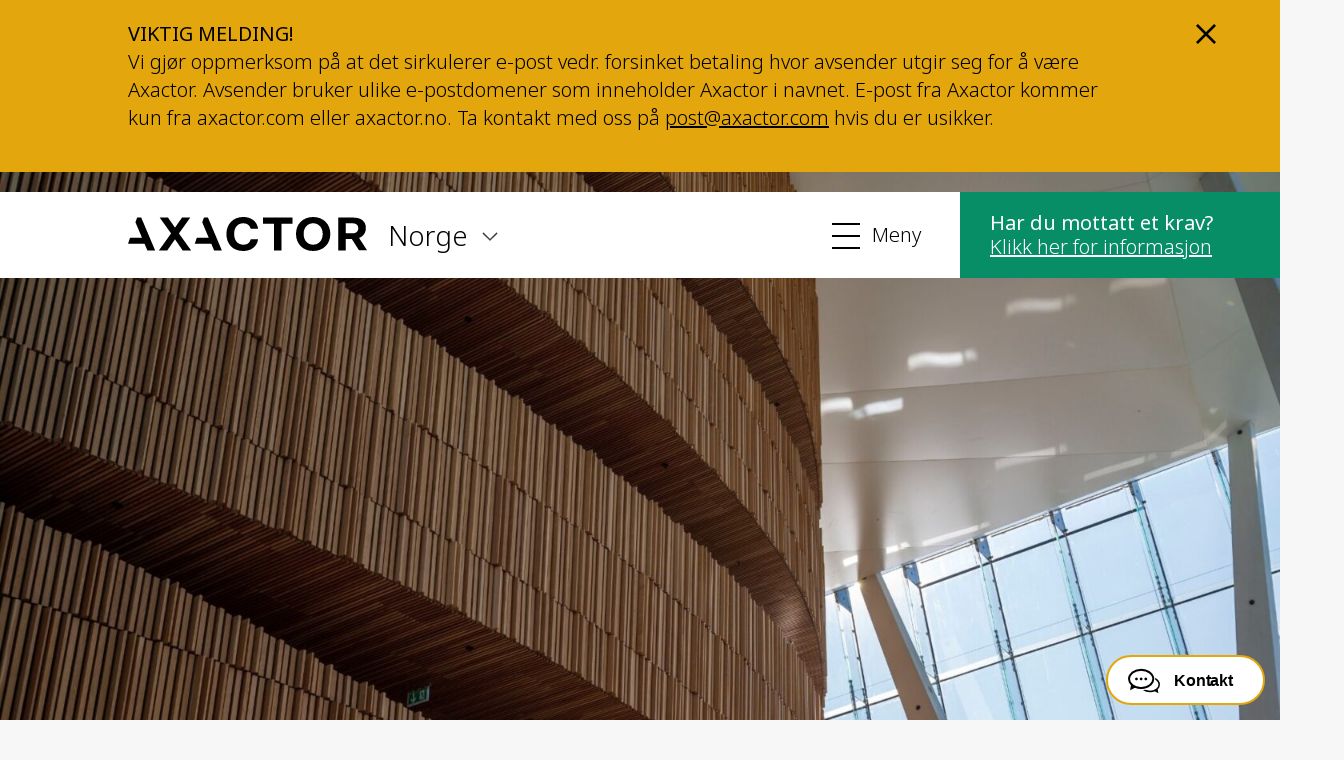

--- FILE ---
content_type: text/html; charset=UTF-8
request_url: https://www.axactor.com/no/axactor-asa-invitation-to-presentation-of-q3-2022-results
body_size: 6599
content:
<!DOCTYPE html>
<html prefix="og: http://ogp.me/ns#" lang="nb">
	<head>
		<meta charset="utf-8">
		<meta http-equiv="X-UA-Compatible" content="IE=edge,chrome=1">
		<meta name="viewport" content="user-scalable=yes, initial-scale=1.0, width=device-width"/>

		<link type="text/css" href="/css/style.css?id=6b2e410861e0307e89cec8801e23b2c6" rel="stylesheet"/>

		<script id="CookieConsent" src="https://policy.app.cookieinformation.com/uc.js" data-culture="NB" type="text/javascript"></script>
		<script src="https://www.google.com/recaptcha/api.js" async defer></script>

		
		
		<script type="text/javascript">
			function resize() {
			    var o = document.getElementById('iframe');
			    o.contentWindow.postMessage('Info', '*');
			    window.addEventListener('message', receiver, false);

			    function receiver(e) {
			        document.getElementById('ir').height = e.data;
			    }
			};
		</script>

	<title>Axactor ASA: Invitation to presentation of Q3 2022 results | Axactor</title>
<script>window.addEventListener('CookieInformationConsentGiven', function(event) {
    if (CookieInformation.getConsentGivenFor('cookie_cat_statistic')) {
        var _mtm = window._mtm = window._mtm || [];
        _mtm.push({'mtm.startTime': (new Date().getTime()), 'event': 'mtm.Start'});
        var d=document, g=d.createElement('script'), s=d.getElementsByTagName('script')[0];
        g.async=true; g.src='https://cdn.matomo.cloud/axactor.matomo.cloud/container_9eMkVrHv.js'; s.parentNode.insertBefore(g,s);
    }
});
</script><meta name="keywords" content="presentation, invitation, 2022, axactor, results">
<meta name="referrer" content="no-referrer-when-downgrade">
<meta name="robots" content="all">
<meta content="nb" property="og:locale">
<meta content="en" property="og:locale:alternate">
<meta content="Axactor" property="og:site_name">
<meta content="website" property="og:type">
<meta content="https://www.axactor.com/no/axactor-asa-invitation-to-presentation-of-q3-2022-results" property="og:url">
<meta content="Axactor ASA: Invitation to presentation of Q3 2022 results" property="og:title">
<meta content="https://www.axactor.com/uploads/Category-Nordic/_1200x630_crop_center-center_82_none/Nordic-021.jpg?mtime=1683119765" property="og:image">
<meta content="1200" property="og:image:width">
<meta content="630" property="og:image:height">
<meta name="twitter:card" content="summary_large_image">
<meta name="twitter:creator" content="@">
<meta name="twitter:title" content="Axactor ASA: Invitation to presentation of Q3 2022 results">
<meta name="twitter:image" content="https://www.axactor.com/uploads/Category-Nordic/_800x418_crop_center-center_82_none/Nordic-021.jpg?mtime=1683119765">
<meta name="twitter:image:width" content="800">
<meta name="twitter:image:height" content="418">
<link href="https://www.axactor.com/no/axactor-asa-invitation-to-presentation-of-q3-2022-results" rel="canonical">
<link href="https://www.axactor.com/no" rel="home">
<link href="https://www.axactor.com/no-en/axactor-asa-invitation-to-presentation-of-q3-2022-results" rel="alternate" hreflang="en">
<link href="https://www.axactor.com/no/axactor-asa-invitation-to-presentation-of-q3-2022-results" rel="alternate" hreflang="nb"></head>
	<body>
                
		

<div class="notifications">
    <div class="notifications-frame">
                    <div id="notification134041" class="notification notification--hidden" data-notification-id="134041">
                <div class="notification-content">
                    <div class="notification-title">VIKTIG MELDING!</div>
                    <div class="notification-body"><p><span dir="ltr">Vi gjør oppmerksom på at det sirkulerer e-post vedr. forsinket betaling hvor avsender utgir seg for å være Axactor. Avsender bruker ulike e-postdomener som inneholder Axactor i navnet. E-post fra Axactor kommer kun fra axactor.com eller axactor.no. Ta kontakt med oss på <a id="menurgi" href="mailto:post@axactor.com" target="_blank" title="mailto:post@axactor.com" rel="noreferrer noopener">post@axactor.com</a> hvis du er usikker.</span></p></div>
                </div>
            </div>
            </div>

    <div role="button" tabindex="0" class="notifications-close">
        <svg xmlns="http://www.w3.org/2000/svg" viewBox="0 0 15.56 15.56"><title>Close</title><polygon points="15.56 1.41 14.14 0 7.78 6.36 1.41 0 0 1.41 6.36 7.78 0 14.14 1.41 15.56 7.78 9.19 14.14 15.56 15.56 14.14 9.19 7.78 15.56 1.41"/></svg>
    </div>
</div>


		<div class="page-wrapper">

            
                        
                

                <div class="cta-top-container">
                                        
                    <div class="go-top" data-hide-mobile="1">
                        <img src="/images/arrow-down.svg" alt="Go to top">
                        <p>Gå til toppen</p>
                        <div style="clear: both;"></div>
                    </div>

                                        
                </div>
            
			<header>

				<section class="logo">
					<a href="https://www.axactor.com/no/"><img src="/images/axactor-logo.svg" alt="Axactor logo"/></a>
				</section>

				<section class="country-indicator">
										
											<p>Norge</p>
									</section>

				<section class="menu-icon-wrapper">
					<div class="menu-icon">
						<button class="cmn-toggle-switch cmn-toggle-switch__htx">
							<span>Toggle Menu</span>
						</button>
					</div>
					<p>Meny</p>
				</section>

				<section class="country-selector-wrapper">
					<div class="country-selector">
						<ul>
							<li class="no-arrow">
								<a href="/">Axactor Group</a>
							</li>

														
																										
																																						
									<li>
										<a href="https://www.axactor.com/fi/">Finland</a>

										<ul>
											
																																																																										
												<li>
													<a href="https://www.axactor.com/fi/" >Suomi</a>
												</li>
											
																																																																										
												<li>
													<a href="https://www.axactor.com/fi-se/" >Svenska</a>
												</li>
											
																																																																										
												<li>
													<a href="https://www.axactor.com/fi-en/" >English</a>
												</li>
																					</ul>
									</li>
															
																										
																																						
									<li>
										<a href="https://www.axactor.com/de/">Germany</a>

										<ul>
											
																																																																										
												<li>
													<a href="https://www.axactor.com/de/" >Deutsch</a>
												</li>
											
																																																																										
												<li>
													<a href="https://www.axactor.com/de-en/" >English</a>
												</li>
																					</ul>
									</li>
															
															
																										
																																						
									<li>
										<a href="https://www.axactor.com/it/">Italy</a>

										<ul>
											
																																																																										
												<li>
													<a href="https://www.axactor.com/it/" >Italiano</a>
												</li>
											
																																																																										
												<li>
													<a href="https://www.axactor.com/it-en/" >English</a>
												</li>
																					</ul>
									</li>
															
																										
																																																											
									<li>
										<a href="https://www.axactor.com/no/axactor-asa-invitation-to-presentation-of-q3-2022-results">Norway</a>

										<ul>
											
																																																																																																					
												<li>
													<a href="https://www.axactor.com/no/axactor-asa-invitation-to-presentation-of-q3-2022-results"  class="active" >Norsk</a>
												</li>
											
																																																																																																					
												<li>
													<a href="https://www.axactor.com/no-en/axactor-asa-invitation-to-presentation-of-q3-2022-results" >English</a>
												</li>
																					</ul>
									</li>
															
																										
																																						
									<li>
										<a href="https://www.axactor.com/es/">Spain</a>

										<ul>
											
																																																																										
												<li>
													<a href="https://www.axactor.com/es/" >Español</a>
												</li>
											
																																																																										
												<li>
													<a href="https://www.axactor.com/es-en/" >English</a>
												</li>
																					</ul>
									</li>
															
																										
																																						
									<li>
										<a href="https://www.axactor.com/se/">Sweden</a>

										<ul>
											
																																																																										
												<li>
													<a href="https://www.axactor.com/se/" >Svenska</a>
												</li>
											
																																																																										
												<li>
													<a href="https://www.axactor.com/se-en/" >English</a>
												</li>
																					</ul>
									</li>
																					</ul>
					</div>
				</section>

								<!-- Cached at 21. jan. 2026, 07:04:13 -->
				<nav>
					<section class="shortlink-invoice">
						<p><strong>Har du mottatt et krav?</strong></p>
<p><a href="https://www.axactor.com/no/mottatt-krav-fra-oss">Klikk her for informasjon</a></p>
					</section>


											<ul>
							<li>
								<a href="https://www.axactor.com/no/vare-tjenester">Våre tjenester</a>
							</li>

																																		<li>
											<a href="https://www.axactor.com/no/vare-tjenester/inkasso">Inkasso</a>
										</li>
																																																			<li>
											<a href="https://www.axactor.com/no/vare-tjenester/fakturaoppfolging">Fakturaoppfølging</a>
										</li>
																																																			<li>
											<a href="https://www.axactor.com/no/vare-tjenester/fakturadistribusjon">Distribusjon</a>
										</li>
																																																			<li>
											<a href="https://www.axactor.com/no/vare-tjenester/portefoljekjop">Porteføljekjøp bank og finans</a>
										</li>
																																																			<li>
											<a href="https://www.axactor.com/no/vare-tjenester/kredittvurdering">Kredittvurdering</a>
										</li>
																								
																																																				
													</ul>
											<ul>
							<li>
								<a href="https://www.axactor.com/no/artikler">Artikler</a>
							</li>

																																																																																																																																																																																																																																																																																					
																								<li>
										<a href="https://www.axactor.com/no/artikler/regler-for-purring-og-inkassovarsel">Regler for purring og inkassovarsel</a>
									</li>
																																<li>
										<a href="https://www.axactor.com/no/artikler/axactor-er-en-av-norges-beste-arbeidsplasser-2022">Axactor er en av Norges Beste Arbeidsplasser 2022</a>
									</li>
																																<li>
										<a href="https://www.axactor.com/no/artikler/den-gode-kundeopplevelsen">Den gode kundeopplevelsen</a>
									</li>
															
															<li class="all-articles-link">
									<a href="https://www.axactor.com/no/artikler">Se alle artikler</a>
								</li>
													</ul>
											<ul>
							<li>
								<a href="https://www.axactor.com/no/om-oss">Om oss</a>
							</li>

																																		<li>
											<a href="https://www.axactor.com/no/om-oss/hva-vi-gjor">Hva vi gjør</a>
										</li>
																																																			<li>
											<a href="https://www.axactor.com/no/om-oss/ledelsen-i-norge">Ledelsen i Norge</a>
										</li>
																																																			<li>
											<a href="https://www.axactor.com/no/om-oss/nyheter-media">Nyheter og media</a>
										</li>
																																																			<li>
											<a href="https://www.axactor.com/no/om-oss/karriere">Karriere i Axactor</a>
										</li>
																																																			<li>
											<a href="https://www.axactor.com/no/om-oss/baerekraft">Bærekraft</a>
										</li>
																																																			<li>
											<a href="https://www.axactor.com/no/om-oss/vare-samarbeidspartnere">Våre samarbeids- og integrasjonspartnere</a>
										</li>
																																																			<li>
											<a href="https://www.axactor.com/no/om-oss/accessibility-statement">Accessibility Statement</a>
										</li>
																								
																																																				
													</ul>
					

					<div>
						<ul>
															<li>
									<a href="https://www.axactor.com/no/mottatt-krav-fra-oss">Har du mottatt et krav fra oss?</a>
								</li>
															<li>
									<a href="https://www.axactor.com/no/kontakt-oss">Kontakt oss</a>
								</li>
															<li>
									<a href="https://www.axactor.com/no/kundeportaler">Kundeportal</a>
								</li>
															<li>
									<a href="https://www.axactor.com/no/ofte-stilte-sporsmal">Ofte stilte spørsmål</a>
								</li>
															<li>
									<a href="https://www.axactor.com/no/webinar">Webinar</a>
								</li>
															<li>
									<a href="https://www.axactor.com/no/bli-kunde">Bli kunde</a>
								</li>
															<li>
									<a href="https://www.axactor.com/no/integrasjoner">Integrasjoner</a>
								</li>
													</ul>


						<div class="menu-search">

							
							<form action="https://www.axactor.com/no/sok">
								<div class="large">
									<input type="search" id="sok" name="q" placeholder="Søk">
								</div>

								<div style="clear: both;"></div>
							</form>
						</div>
					</div>


				</nav>
				<!-- endcache -->
							</header>


			<section class="main-content">
                
	<section class="main-content-intro">

														
							<section class="main-content-intro-graphic"  style="background-image: url(https://www.axactor.com/uploads/Category-Nordic/_l/Nordic-021.jpg); background-position:center 20%;" >
									</section>
			
		

		<section class="main-content-intro-text">

			<div class="news-date-location">
									<p>20 oktober 2022</p>
				
												<p class="fade">Axactor
					Norge</p>

													<p style="color: #E3A60C;">Interim report</p>
							</div>


			<h1>Axactor ASA: Invitation to presentation of Q3 2022 results</h1>
					</section>
	</section>

	    <!-- Cached at 21. jan. 2026, 12:16:06 -->
    
            <section class="matrix">
                            <section class="matrix-text">
    <p>Axactor ASA will publish its third quarter 2022 results on Thursday 27 October<br />2022.</p>
<p><strong>07:00 am CET:</strong> The report and presentation will be made available on<br />axactor.com and newsweb.oslobors.no.</p>
<p><strong>10:00 am CET:</strong> The results will be presented in a global investor webcast with<br />a live Q&amp;A session. A recording of the webcast will be made available after<br />the live stream is concluded on axactor.com.</p>
<h3>Webcast participation will be possible via the following:</h3>
<p><strong>Streaming:</strong><br /><a href="https://streams.eventcdn.net/axactor/q3-2022/" target="_blank" rel="noreferrer noopener">https://streams.eventcdn.net/axactor/q3-2022/</a></p>
<p><strong>Phone:</strong><br />Dial-in pin: 059860<br /><br />- Norway: +47 81 50 33 08<br />- Sweden: +46 10 884 80 16<br />- Denmark: +45 89 87 50 45<br />- United Kingdom: +44 20 3936 2999<br />- United States: +1 646 664 1960</p>
<p><strong>For further information, please contact:</strong><br /><br />Kyrre Svae<br />Chief of Strategy &amp; IR, Axactor ASA<br />Mobile: <a href="tel:+4747839405">+47 478 39 405</a><br />E-mail: <a href="mailto:kyrre.svae@axactor.com">kyrre.svae@axactor.com</a></p>
<p>To learn more about Axactor, please visit <a href="http://www.axactor.com/">www.axactor.com</a></p>
</section>

                    </section>
        <!-- endcache -->

			<section class="matrix-text">
			<p>
				<strong>Attachments:</strong>
									<br><a href=""></a>
							</p>
		</section>
	
			</section>

                        <!-- Cached at 21. jan. 2026, 07:04:13 -->
            <footer>
                <div>
                    <p><strong>Axactor Norway AS</strong></p><p>Grønland 61, 3045 Drammen<br />TLF <a href="tel:+4732755000">+47 32 75 50 00</a><br />Postadresse: Postboks 673 Strømsø, 3003 Drammen<br />E-post: <a href="mailto:post@axactor.no">post@axactor.no</a></p><p>Org.nr.: NO 911 831 392 MVA</p>

                    <ul class="ul-floats">
                                                    <li>
                                <a href="https://www.axactor.com/no/regnskap-axactor-capital-as">Regnskap Axactor Capital AS</a>
                            </li>
                                                    <li>
                                <a href="https://www.axactor.com/no/personvernerklaering">Personvernerklæring for Axactor</a>
                            </li>
                                                    <li>
                                <a href="https://www.axactor.com/no/cookie-information">Cookie-erklæring</a>
                            </li>
                                                    <li>
                                <a href="https://www.axactor.com/no/vilkår-for-bruk">Vilkår for bruk</a>
                            </li>
                                                    <li>
                                <a href="https://www.axactor.com/no/om-oss/baerekraft/menneskerettigheter">Menneskerettigheter i Axactor</a>
                            </li>
                                                    <li>
                                <a href="https://www.axactor.com/no/om-oss/accessibility-statement">Accessibility Statement</a>
                            </li>
                                            </ul>
                </div>

								<div>
													<p>
						<strong>Snarveier</strong>
					</p>

					<ul>
						<li>
							<a href="/investors-relations">Investor Relations</a>
						</li>
													<li>
								<a href="https://www.axactor.com/no/vare-tjenester">Våre tjenester</a>
							</li>
													<li>
								<a href="https://www.axactor.com/no/kontakt-oss">Kontakt oss</a>
							</li>
													<li>
								<a href="https://www.axactor.com/no/kundeportaler">Kundeportal</a>
							</li>
													<li>
								<a href="https://www.axactor.com/no/webinar">Webinar</a>
							</li>
													<li>
								<a href="https://www.axactor.com/no/om-oss/karriere">Karriere i Axactor</a>
							</li>
											</ul>
								</div>
				

                <div>
					
											<p>
							<strong>Lokasjoner</strong>
						</p>
						<ul>
							
																																	<li>
										<a href="https://www.axactor.com/fi-en">Finland</a>
																																																		<li>
										<a href="https://www.axactor.com/de-en">Germany</a>
																																																																	<li>
										<a href="https://www.axactor.com/it-en">Italy</a>
																																																		<li>
										<a href="https://www.axactor.com/no-en">Norway</a>
																																																		<li>
										<a href="https://www.axactor.com/es-en">Spain</a>
																																																		<li>
										<a href="https://www.axactor.com/se-en">Sweden</a>
																														</ul>
										
				</div>

				<div>

					<p>Axactor<strong> </strong>hjelper mennesker og samfunnet med kredittadministrasjon. Vi hjelper mennesker i en vanskelig økonomisk situasjon med å finne løsninger, men først og fremst hjelper vi hardtarbeidende selskaper og finansielle institusjoner med å få betalt.</p>

					<div class="footer-some">
													<a href="https://www.linkedin.com/company/18601829/" target="_blank" rel="noopener">
								<p class="btn linkedin-btn">Følg oss på LinkedIn</p>
							</a>
						
						
						
																	</div>
				</div>

				<p class="copyright">
					&copy; Axactor
					2026
				</p>
			</footer>
			<!-- endcache -->
			
            </div>

            
    
    
            <div id="axactor-chat-component" class="sprig-component" data-hx-target="this" data-hx-include="this" data-hx-trigger="refresh" data-hx-get="https://www.axactor.com/index.php?p=actions/sprig-core/components/render" data-hx-vals="{&quot;sprig:siteId&quot;:&quot;7ad6b2efc939b4cf2ae715bc1c633ce4973ef506ff144fc08597a33ec743535d2&quot;,&quot;sprig:id&quot;:&quot;4802b4bd45148a5fbcf7691900787804ae9dc0b8796774a7ffe781834db3e3e9axactor-chat-component&quot;,&quot;sprig:component&quot;:&quot;f511ed753379154a970e7e15326a78399aae73695d7e5bc584838f3b1d782b79&quot;,&quot;sprig:template&quot;:&quot;6b1f9505cc57edba8cd510476455847bfe9718ebf4c44b8c851f6abf2e4b9da6chat\/chat.twig&quot;,&quot;sprig:variables[environment]&quot;:&quot;e14ec79ee36bd7fd444d4f86b8c4909944ed9f9062315e9c64d3f809aa1d286eprod&quot;,&quot;sprig:variables[settings]&quot;:&quot;0c747c670986800bdb9fc0a107f94e608230ccf675f2002de3aed28e2db268b7{\u0022workingHoursUrl\u0022:\u0022https:\\\/\\\/my.axactor.no\\\/api\\\/livechat\\\/workingHours\u0022,\u0022surveyUrl\u0022:\u0022https:\\\/\\\/my.axactor.no\\\/api\\\/surveys\u0022,\u0022chatUrl\u0022:{\u0022wrapperUrl\u0022:\u0022https:\\\/\\\/altchat-advania.axactor.com\\\/InstantMessagingBot\\\/Webchat\\\/NO_ChatPopupWrapper.html\u0022,\u0022baseUrl\u0022:\u0022https:\\\/\\\/altchat-advania.axactor.com\\\/InstantMessagingBot\\\/Webchat\\\/NO_ChatPopup.html\u0022,\u0022entrypoint\u0022:\u0022cf8bcac7c1544b5c969cdbed234cf73c\u0022},\u0022signinUrl\u0022:\u0022https:\\\/\\\/my.axactor.no\\\/signin\u0022,\u0022authUrl\u0022:\u0022https:\\\/\\\/my.axactor.no\\\/api\\\/livechat\\\/notifyChatLogin\u0022,\u0022popupBlockedUrl\u0022:\u0022https:\\\/\\\/my.axactor.no\\\/api\\\/debtor\\\/events\u0022}&quot;,&quot;sprig:variables[phone]&quot;:&quot;93880270aabad866d89cb34a23a605bfa60e56da482429cc74e18ead1b87d850+4732755000&quot;,&quot;sprig:variables[country]&quot;:&quot;e0c8e8d121f821d56c6fd9e8986dbbd35f6f743f7befe02982de1a21718e9432norway&quot;}"><div id="live-chat">

    <button id="chat-locker"
            class="special hidden">

        <span class="text">Aktiv chat</span>
        <span class="specialicon popgeneral"></span>

    </button>
 
    <div id="contact-popover" class="contact-popover">

      <button class="live-chat-btn"
              id="popup-switcher">
        <span class="popicon popgeneral"></span>
        <span class="poptext">Kontakt</span>
      </button>

      <div id="popover-options">

        <a class="btn-popover anim-delay-1"
              id="chatButton">
          <span class="popicon popchat"></span>
          <span class="poptext">Chat med oss</span>
        </a>

        <div id="closedChatMessage" class="hidden"><span id="closedChatMessageText"></span></div>

        <a class="btn-popover anim-delay-2"
           href="https://www.axactor.com/no/kontakt-oss">
          <span class="popicon popcontact"></span>
          <span class="poptext">Kontaktskjema</span>
        </a>

        <a class="btn-popover anim-delay-3"
          href="tel:+4732755000">
          <span class="popicon popcall"></span>
          <span class="poptext">Ring oss</span>
        </a>

        <a class="btn-popover anim-delay-4"
          href="https://www.axactor.com/no/ofte-stilte-sporsmal">
          <span class="popicon popfaq"></span>
          <span class="poptext">FAQ</span>
        </a>

      </div>

    </div>

  

  <div id="chatSurvey" class="modal hidden shadow">
    <div class="modal-header">
      <button type="button" id="close-survey" class="close">×</button>
    </div>
    <div class="modal-body">
       <strong>Takk for at du tok kontakt!</strong>
       <p>Fikk du svar på det du lurte på?</p>
      
       <button class="thumb thumbup"></button>
       <button class="thumb thumbdown"></button>
       
    </div>
  </div>

</div>
  
<script type="text/javascript"
        src="/js/chat.js"
        id= "chat-script"
        data-lang="nb"
        data-country="norway"
        data-env="prod"
        data-url-chat="https://altchat-advania.axactor.com/InstantMessagingBot/Webchat/NO_ChatPopupWrapper.html"
        data-url-chatiframe="https://altchat-advania.axactor.com/InstantMessagingBot/Webchat/NO_ChatPopup.html"
        data-chat-entrypoint="cf8bcac7c1544b5c969cdbed234cf73c"
        data-url-survey="https://my.axactor.no/api/surveys"
        data-url-workingHours="https://my.axactor.no/api/livechat/workingHours"
        data-d=false
        data-url-signin=https://my.axactor.no/signin
        data-url-auth=https://my.axactor.no/api/livechat/notifyChatLogin
        data-url-popupBlocked=https://my.axactor.no/api/debtor/events
        >
</script>
 </div>
                    

			<script src="/js/main.js?id=412c2b874cd134f8044fe8221bdb27ae"></script>
		<script type="application/ld+json">{"@context":"https://schema.org","@graph":[{"@type":"WebPage","author":{"@id":"#identity"},"copyrightHolder":{"@id":"#identity"},"copyrightYear":"2022","creator":{"@id":"#creator"},"dateCreated":"2022-11-23T11:05:04+01:00","dateModified":"2022-11-23T11:06:53+01:00","datePublished":"2022-10-20T00:00:00+02:00","headline":"Axactor ASA: Invitation to presentation of Q3 2022 results","image":{"@type":"ImageObject","url":"https://www.axactor.com/uploads/Category-Nordic/_1200x630_crop_center-center_82_none/Nordic-021.jpg?mtime=1683119765"},"inLanguage":"nb","mainEntityOfPage":"https://www.axactor.com/no/axactor-asa-invitation-to-presentation-of-q3-2022-results","name":"Axactor ASA: Invitation to presentation of Q3 2022 results","publisher":{"@id":"#creator"},"url":"https://www.axactor.com/no/axactor-asa-invitation-to-presentation-of-q3-2022-results"},{"@id":"#identity","@type":"LocalBusiness","priceRange":"$"},{"@id":"#creator","@type":"Organization"},{"@type":"BreadcrumbList","description":"Breadcrumbs list","itemListElement":[{"@type":"ListItem","item":"https://www.axactor.com/no","name":"Helping people and society to a better future","position":1},{"@type":"ListItem","item":"https://www.axactor.com/no/axactor-asa-invitation-to-presentation-of-q3-2022-results","name":"Axactor ASA: Invitation to presentation of Q3 2022 results","position":2}],"name":"Breadcrumbs"}]}</script><script src="https://www.axactor.com/cpresources/b3a43cde/htmx.min.js?v=1768824864"></script></body>
	</html>


--- FILE ---
content_type: text/css
request_url: https://www.axactor.com/css/style.css?id=6b2e410861e0307e89cec8801e23b2c6
body_size: 39212
content:
@import url(https://fonts.googleapis.com/css2?family=Noto+Sans:ital,wght@0,100..900;1,100..900&display=swap);
@charset "UTF-8";a,abbr,acronym,address,blockquote,body,caption,code,dd,del,dfn,div,dl,dt,em,fieldset,figcaption,figure,form,h1,h2,h3,h4,h5,h6,html,iframe,img,label,legend,li,object,ol,p,pre,q,span,table,tbody,td,tfoot,th,thead,tr,ul{border:0;font-family:inherit;font-size:100%;font-style:inherit;font-weight:inherit;margin:0;padding:0;vertical-align:baseline}html{-webkit-text-size-adjust:100%;-moz-text-size-adjust:100%;text-size-adjust:100%}body{line-height:1.5}table{border-collapse:separate;border-spacing:0}caption,td,th{font-weight:400;text-align:left}table,td,th{vertical-align:middle}blockquote:after,blockquote:before,q:after,q:before{content:""}blockquote,q{quotes:"" ""}a img{border:none}body{-webkit-font-smoothing:antialiased;-moz-osx-font-smoothing:grayscale;background-color:#f7f7f7;color:#000;font-family:Noto Sans,sans-serif;font-style:normal;font-weight:300;position:relative}.bold,.downloads-btn,h1,h2,h3,nav div ul li,nav ul li:first-of-type{font-family:Noto Sans,Arial,sans-serif;font-style:normal;font-weight:400}.front-about h2,.front-articles h2,.front-services h2,.front-sustainability h2,h1{font-size:50px;line-height:1.25;max-width:750px;padding-bottom:30px}h2{font-size:36px;line-height:1.3;padding-bottom:20px}h3,nav div ul li,nav ul li:first-of-type{font-size:27px;line-height:1.3;padding-bottom:10px}.investor-oms-frame h3{font-size:70px}.country-indicator p,.excerpt,.excerpt p,.front-about p,.front-sustainability p,.matrix-quote p{font-size:32px;line-height:1.25;max-width:1000px;padding-bottom:0}.country-indicator p{font-size:27px}[role=form] button,figcaption,form button,input,label,ol,p,p.quote-maker,select,table td,table th,table tr,textarea,ul{font-family:Noto Sans,Arial,sans-serif;font-size:20px;font-style:normal;font-weight:300;line-height:1.4;max-width:750px;padding-bottom:20px}.control-group p,.main-content-intro-nav ul,.shortlink-invoice-min p,.small-text,[role=form] button,button .btn-inner,form button,input,label,p.btn,select,textarea{font-size:18px}.italic,em,i{font-style:italic}.bold,strong{font-style:normal;font-weight:400}.fade{opacity:.5}.btn{background:#e3a60c;border-radius:5px;color:#fff;display:inline-block!important;font-weight:400;padding:10px 20px!important}.arrow{background:url(/images/arrow-gm.svg?37a863840d4a9302f2ca3c8a7941913c) no-repeat 0;background-size:20px;margin-bottom:15px;padding-left:25px}header{background:#fff;left:0;padding:25px 0;position:absolute;top:20px;width:100%;z-index:9999}.logo{cursor:pointer;float:left;margin:0 20px 0 10%;width:240px}.logo img{display:block;width:100%}.country-indicator{cursor:pointer;float:left;margin-top:2px}.country-indicator p{background-image:url(/images/arrow-down.svg?438d3d8765c1a5cd1caab47aa23b59a0);background-position:100% 55%;background-repeat:no-repeat;background-size:16px;padding:0 30px 0 0}.menu-icon-wrapper{float:right;margin:2px 360px 0 0;position:relative}.menu-icon-wrapper p{left:40px;padding:0;position:absolute;top:2px;z-index:9}.shortlink-invoice,.shortlink-invoice-min{align-content:center;align-items:center;background:#078e66;color:#fff;display:flex;flex-wrap:wrap;height:86px;padding:0 20px 0 30px;position:absolute;right:0;top:0;width:270px}.shortlink-invoice p,.shortlink-invoice-min p{line-height:1.2;padding:0}nav{display:flex;flex-wrap:wrap;margin:0 auto;max-height:0;overflow:hidden;width:80%}nav ul{flex-basis:23%;line-height:1.2;list-style-type:none;padding:0 2% 20px 0}nav ul li{padding-bottom:15px;width:100%}nav ul li:first-of-type{line-height:1.2;padding-bottom:15px}nav>div{flex-basis:25%}nav div ul li{line-height:1.2;padding-bottom:15px}nav ul li.all-articles-link{opacity:.5;padding-top:15px}.nav-show{max-height:2000px;padding-bottom:40px;padding-top:80px}.nav-hide,.nav-show{transition:all .3s ease-in-out}.nav-hide{max-height:0;padding-top:0}.country-selector-wrapper{height:0;left:calc(10% + 260px);left:-o-calc(10% + 260px);left:-moz-calc(10% + 260px);overflow:hidden;position:absolute;top:86px;width:360px;z-index:999}.country-selector-show{height:400px;transition:all .3s ease-in-out}.country-selector-hide{height:0;transition:all .3s ease-in-out}.country-selector{background-color:#fff;width:190px}.country-selector>ul{width:190px}.country-selector a{color:#000;display:block;padding:10px 20px;text-decoration:none}.country-selector ul{list-style:none;padding:0;position:relative;z-index:99}.country-selector ul li{background-image:url(/images/arrow-right.svg?68a1818fa49dafa18d4c2d24c26514c0);background-position:90% 50%;background-repeat:no-repeat;background-size:8px;float:none}.country-selector ul li.no-arrow{background-image:none}.country-selector ul li:hover>ul{visibility:visible}.country-selector li{position:relative}.country-selector ul ul{left:0;left:100%;position:absolute;top:100%;top:0;visibility:hidden;width:100%}.country-selector>ul>li>a:hover{background:gold;color:#fff}.country-selector>ul>li a:hover,.country-selector>ul>li:hover a{background-color:#000;color:#fff}.menu-icon{display:block;display:flex;flex-wrap:wrap;justify-content:space-between}.cmn-toggle-switch{-webkit-appearance:none;-moz-appearance:none;appearance:none;border:none;border-radius:none;box-shadow:none;cursor:pointer;display:block;font-size:0;height:34px;margin:0;overflow:hidden;padding:0;position:relative;text-indent:-9999px;transition:background .3s;width:88px;z-index:999}.cmn-toggle-switch:focus{outline:0}.cmn-toggle-switch span{background:#000;display:block;height:2px;left:0;position:absolute;right:60px;top:16px}.cmn-toggle-switch span:after,.cmn-toggle-switch span:before{background-color:#000;content:"";display:block;height:2px;left:0;position:absolute;width:100%}.cmn-toggle-switch span:before{top:-12px}.cmn-toggle-switch span:after{bottom:-12px}.cmn-toggle-switch__htx,.cmn-toggle-switch__htx.active{background-color:transparent}.cmn-toggle-switch__htx span{transition:background 0 .3s}.cmn-toggle-switch__htx span:after,.cmn-toggle-switch__htx span:before{transition-delay:.3s,0;transition-duration:.3s,.3s}.cmn-toggle-switch__htx span:before{transition-property:top,transform}.cmn-toggle-switch__htx span:after{transition-property:bottom,transform}.cmn-toggle-switch__htx.active span{background:0 0}.cmn-toggle-switch__htx.active span:before{top:0;transform:rotate(45deg)}.cmn-toggle-switch__htx.active span:after{bottom:0;transform:rotate(-45deg);transition-delay:0,.3s}.cmn-toggle-switch__htx.active span:before{transition-delay:0,.3s}.front-top{height:100vh;margin-bottom:100px;overflow:hidden;position:relative;width:100%}.front-top-text{color:#fff;left:5%;padding:100px 0;position:absolute;text-align:center;top:50%;transform:translateY(-50%);width:90%;z-index:999}.front-top-text h1,.front-top-text p{margin:0 auto;max-width:800px}.front-top-graphic{background-color:#000;background-position:50%;background-repeat:no-repeat;background-size:cover;height:100vh;width:100%}.front-top video#bgvid{height:auto;left:50%;min-height:100%;min-width:100%;position:absolute;top:50%;transform:translate(-50%,-50%);width:auto;z-index:9}.front-top-graphic:before{background:linear-gradient(180deg,transparent,rgba(0,0,0,.2) 25%,rgba(0,0,0,.5) 50%,rgba(0,0,0,.2) 75%,transparent);content:" ";display:block;height:100%;position:relative;z-index:99}.front-services{margin:0 auto;padding-bottom:50px;text-align:center;width:80%}.front-services .excerpt{max-width:none}.front-services h2,.front-services p{margin:0 auto}.front-services-list{align-items:flex-start;display:flex;flex-wrap:wrap;justify-content:center;margin-top:100px}.front-services-list div{display:flex;flex-basis:28%;flex-direction:column;margin-bottom:50px;padding:0 2%}.front-services-list div img{display:block;margin:0 auto 50px;width:135px}.front-services-list div a{margin-top:auto}.front-about{background:#fff;margin-bottom:100px;padding:70px 10% 80px;text-align:center;width:80%}.front-about h2,.front-about p{margin:0 auto}.front-about .btn{margin-top:40px}.front-sustainability{background-position:50%;background-size:cover;color:#fff;margin:0 auto 100px;padding:140px 5% 150px;text-align:center;width:70%}.front-sustainability h2,.front-sustainability h3,.front-sustainability p{margin:0 auto}.front-sustainability .btn{margin-top:40px}.front-articles{margin:0 auto 100px;text-align:center;width:80%}.front-articles h2{margin:0 auto}.front-articles .btn{margin-top:40px}.front-articles .news-list{padding-bottom:0;text-align:left!important;width:100%}.hidden{display:none}.cta-top-container{bottom:0;display:flex;justify-content:center;left:0;padding:15px;position:fixed;right:0;z-index:999}@media screen and (min-width:830px){.cta-top-container{bottom:15px;padding:0}}.sticky-cta{color:#fff;cursor:pointer;margin-left:20px;position:relative}.sticky-cta .close{display:none}.sticky-cta.active .close{display:block}.sticky-cta.active .normal{display:none}.sticky-cta-btn{border-radius:25px;font-size:20px;font-style:normal;font-weight:300}.sticky-cta p{float:left;padding:0}.cta-matrix-wrap{bottom:80px;cursor:default;display:none;left:5vw;max-width:90vw;position:fixed;right:5vw;width:100%}.cta-matrix-wrap .matrix-cta{display:flex;flex-direction:column;margin:0 auto;max-width:650px}.go-top{background-color:#fff;border-radius:25px;box-sizing:border-box;cursor:pointer;opacity:0;padding:10px;transition:all .2s ease-in-out}.go-top,.go-top:hover{border:2px solid #e3a60d}.go-top[data-hide-mobile="1"]{display:none}@media screen and (min-width:550px){.go-top[data-hide-mobile="1"]{display:block}}.go-top img,.go-top p{float:left;padding:0}.go-top img{margin:8px 20px 0 0;transform:rotate(180deg);width:20px}.main-content{min-height:calc(100vh - 296px);min-height:-o-calc(100vh - 296px);min-height:-moz-calc(100vh - 296px)}.main-content-intro{padding-bottom:100px}.main-content-intro-graphic{background-color:#fff;background-position:50%;background-size:cover!important;height:600px;margin-bottom:-120px;overflow:hidden;position:relative;width:100%}.main-content-intro-graphic video{height:auto;left:50%;min-height:100%;min-width:100%;position:absolute;top:50%;transform:translate(-50%,-50%);width:auto;z-index:2}@media screen and (max-width:640px){.hideOnMobile{display:none}.main-content-intro-graphic-portrait{background-color:#fff;background-position:50%;background-size:cover!important;height:auto;overflow:hidden;position:relative;width:100%}.main-content-intro-graphic-portrait video{height:auto;left:50%;min-height:100%;min-width:100%;position:absolute;top:50%;transform:translate(-50%,-50%);width:auto;z-index:2}}@media screen and (min-width:640px){.main-content-intro-graphic-portrait{display:none}}.main-content-intro-text{margin:0 auto;padding-top:160px;width:80%}.main-content-intro-nav{background:#000;left:0;position:absolute;top:106px;width:100%;z-index:99}.main-content-intro-nav ul{-webkit-overflow-scrolling:touch;-ms-overflow-style:none;max-width:none;overflow-x:auto;overflow-y:hidden;padding:8px 10%;white-space:nowrap}.main-content-intro-nav ul li{display:inline-block;margin-right:25px}.main-content-intro-nav ul li:last-of-type{margin-right:100px}.main-content-intro-nav:after{background:linear-gradient(90deg,transparent,#000);content:"";height:41px;pointer-events:none;position:absolute;right:0;top:0;-webkit-user-select:none;-moz-user-select:none;user-select:none;width:150px;z-index:999}.main-content-intro-nav+.main-content-intro-text{padding-top:200px}.services-list{grid-gap:100px;display:grid;grid-template-columns:1fr;margin:0 auto;padding-bottom:100px;width:80%}.service{grid-gap:0;display:grid;grid-template-columns:1fr 2fr}.service img{display:block;margin:30px auto;max-width:140px;width:60%}.debtor-quickpay{background:#078e66;border-radius:20px 20px 5px 20px;box-sizing:border-box;color:#fff;margin:0 auto 100px;max-width:750px;padding:40px 50px}.debtor-quickpay,.debtor-quickpay:hover{transition:border-radius .2s ease-in-out}.debtor-quickpay:hover{border-radius:5px 20px 20px 20px}.debtor-quickpay .btn{background:#000;margin-top:20px}.debtor-quickpay a{color:#fff!important;text-decoration:none!important}.debtor-faq{margin:0 auto;max-width:750px;padding-bottom:100px;width:80%}.debtor-faq h3{cursor:pointer;padding-bottom:15px}.debtor-faq h3:first-of-type{cursor:auto;text-decoration:none}.debtor-faq h3:focus{outline:none}.ui-accordion-content{padding-bottom:20px}.ui-state-default{margin-left:0}.ui-state-default:before{color:#e3a60c;content:"+";margin-right:15px}.ui-state-active:before{content:"–"}.contact{grid-gap:5%;display:grid;grid-template-columns:1fr 1fr;margin:0 0 100px 10%;max-width:1000px;width:80%}.contact-info div p{padding:0}.contact-info div img{display:block;margin-bottom:15px;width:67%}.contact-info h3{padding:40px 0 20px}.contact-info form{max-width:300px}.contact-info form .large label:first-of-type{display:none}.people-detail{margin:0 auto 20px;padding-top:160px;width:80%}.people-detail img{display:block;float:left;margin-right:40px;width:250px}.people-detail-text{float:left;width:calc(100% - 290px);width:-o-calc(100% - 290px);width:-moz-calc(100% - 290px)}.people-detail h1{padding-bottom:10px}.people-detail-text p{padding:0}.people-detail-text .matrix p{padding-bottom:20px}.people-detail .matrix{margin-top:50px}.people-detail .matrix-text{margin:0}.primary-insiders{margin:0 auto;padding-bottom:100px;width:80%}.primary-insiders .row{border-bottom:1px solid #e3e3e3;display:flex;flex-direction:row;flex-wrap:wrap;justify-content:flex-start}.primary-insiders .row:first-of-type p{background:#36424e;color:#fff;font-weight:400}.primary-insiders .row p{flex-basis:16%;padding:10px 2%}.financial-calendar{background:#fff;border:50px solid #fff;box-sizing:border-box;margin:0 auto 100px;max-width:750px;width:80%}.financial-calendar div{border-bottom:1px solid #e6e6e6;display:flex;flex-direction:row;flex-wrap:wrap;justify-content:flex-start}.financial-calendar div:last-of-type{border-bottom:none}.financial-calendar p{background:hsla(0,0%,100%,.3);flex-basis:80%;padding:20px 0}.financial-calendar p:first-of-type{flex-basis:20%}.reports-presentations{margin:0 auto;padding-bottom:100px;width:80%}.reports-presentations .year-row{margin-bottom:50px}.reports-presentations .row{border-bottom:1px solid #e3e3e3;display:flex;flex-direction:row;flex-wrap:wrap;justify-content:flex-start}.reports-presentations .row:last-of-type{border:none}.reports-presentations .row:first-of-type p{background:#36424e;color:#fff;font-weight:400}.reports-presentations .row p{flex-basis:14.667%;padding:10px 1%}.reports-presentations .row p:first-of-type{flex-basis:9.667%}.reports-presentations .row p:nth-child(4n){flex-basis:19.667%}.gm-nav-wrapper{position:relative}.gm-nav{background:#fff;padding:25px 30px 10px 20px;position:absolute;right:0;top:0}.gm-nav ul{list-style:none;padding:0}.gm-nav ul li{background:url(/images/arrow-gm.svg?37a863840d4a9302f2ca3c8a7941913c) no-repeat 0;background-size:20px;margin-bottom:15px;padding-left:25px}@media screen and (max-width:1420px){.gm-nav-wrapper .matrix-text{padding-bottom:40px}.gm-nav{margin:0 auto 50px;max-width:710px;padding:20px 30px 15px 20px;position:static}.gm-nav ul li{display:inline-block;margin-bottom:5px;margin-right:30px}}@media screen and (max-width:830px){.gm-nav{padding:20px 5% 15px;width:80%}}.gm-content-wrapper{margin:0 auto;max-width:750px;padding-bottom:100px;width:90%}.gm-content-intro{background:#36424e;color:#fff;padding:15px 30px}.gm-content-intro h3{padding:0}.gm-content{background:#fff;padding:30px}.gm-content ul{border-bottom:1px solid #ccc;list-style-type:none;margin-bottom:30px}.gm-content ul li{background:url(/images/arrow-gm.svg?37a863840d4a9302f2ca3c8a7941913c) no-repeat 0;background-size:20px;margin-bottom:15px;padding-left:25px}.gm-archive{margin:0 auto;max-width:750px;padding-bottom:100px;width:90%}.gm-archive .row{border-bottom:1px solid #e3e3e3;display:flex;flex-direction:row;flex-wrap:wrap;justify-content:flex-start}.gm-archive .row p{flex-basis:calc(70% - 40px);flex-basis:-o-calc(70% - 40px);flex-basis:-moz-calc(70% - 40px);padding:15px 20px}.gm-archive .row p:last-of-type{flex-basis:calc(30% - 40px);flex-basis:-o-calc(30% - 40px);flex-basis:-moz-calc(30% - 40px)}.gm-archive .row:last-of-type{border:none}.gm-archive .row:first-of-type p{background:#36424e;color:#fff;font-weight:400}.cookie-frame{margin:0 auto;max-width:750px;padding-bottom:100px;width:90%}.cookie-frame ul{margin-left:20px}.bottom-bar__update-consent,.coi-consent-banner__agree-button{background-color:#078e66}.coi-consent-banner__category-checkbox:checked~.coi-consent-banner__checkmark{background-color:#078e66;border:2px solid #078e66}.CookieDeclarationHeader{display:none}.calendar-reports{display:flex;flex-direction:row;flex-wrap:wrap;justify-content:flex-start;margin:0 auto;padding-bottom:100px;width:80%}.calendar-reports div{background:#fff;border-radius:5px;flex-basis:37.5%;padding:50px 5%}.calendar-reports div:first-of-type{margin-right:5%}.calendar-reports div a{padding-top:40px}.calendar-reports .calendar-row,.calendar-reports .reports-row{margin-right:0!important;padding:0}.calendar-reports .calendar-row:last-of-type,.calendar-reports .reports-row:last-of-type{margin-bottom:40px}.css-nag8ok{display:none}.css-11k3ddt{background:grey!important}.investor-oms-frame-wrapper{background:#fff;margin-bottom:100px;padding:50px 10%;text-align:center;width:80%}.investor-oms-frame-wrapper .investor-oms-frame-intro{background:none;color:#000;float:none;padding:0;width:100%}.investor-oms-frame-wrapper .investor-oms-frame-intro p{display:inline-block;margin:0 auto 30px}.investor-oms-frame-wrapper a{display:inline-block;margin-top:50px;width:100%}.investor-oms-frame .last-change,.investor-oms-frame .marketcap,.investor-oms-frame .share-price,.investor-oms-frame .volume{background:#36424e;border-radius:5px;color:#fff;float:left;margin:0 1%;padding:30px 2%;width:19%}.investor-oms-frame div p{padding:0}.investor-oms-frame div h3{padding-bottom:20px}.investor-news{text-align:center}.investor-news .news-list{text-align:left}.investor-news .btn,.news-filters{margin-top:30px}.news-filters{max-width:600px;width:100%}.news-filters .styled-select{grid-gap:10px;display:grid;grid-template-columns:1fr 1fr}.news-filters .styled-select select{background-color:#fff;background-image:url(/images/arrow-down.svg?438d3d8765c1a5cd1caab47aa23b59a0);background-position:90% 52%;background-repeat:no-repeat;background-size:18px}.news-list{grid-column-gap:30px;grid-row-gap:90px;display:grid;grid-template-columns:1fr 1fr 1fr;margin:0 auto;padding-bottom:100px;width:80%}.news-list div img{display:block;margin-bottom:20px;width:100%}.news-date-location{padding-bottom:80px}.news-date-location p{display:inline-block;margin-right:20px;padding-bottom:0}.news-list-date-location{padding-bottom:5px}.news-list-date-location p{display:inline-block;margin-right:20px;padding-bottom:0}.news-paginator{background:#e3a60c;border-radius:5px;height:25px;margin:-40px auto 140px;max-width:750px;padding:15px 0;position:relative;text-align:center;width:90%}.news-paginator p{color:#fff;display:inline-block;padding:0 5px}.news-paginator a{color:#fff!important;text-decoration:none}.news-paginator a.active{font-weight:400}.paginator-previous{left:0;position:absolute;text-align:right;width:25%}.paginator-next{left:75%;position:absolute;text-align:left;width:25%}.paginator-count{left:25%;position:absolute;width:50%}.matrix-wrapper{position:relative}.matrix ol,.matrix ul{margin-left:20px}.matrix ol li,.matrix ul li{margin-bottom:5px}.matrix-text{margin:0 auto;max-width:750px;padding-bottom:100px;width:80%}.matrix-text p:last-child{padding-bottom:0}.matrix-quote{margin:0 auto;max-width:750px;padding-bottom:100px;width:80%}.matrix-quote p{font-style:italic;padding-bottom:20px}.matrix-quote .quote-maker{font-style:normal!important;padding:0}.matrix-image-text{align-items:center;display:flex;flex-wrap:wrap;justify-content:space-between;padding-bottom:100px}.matrix-image-text div{box-sizing:border-box;flex-basis:50%;flex-grow:1}.matrix-image-text div:last-of-type{padding:60px 10%}.matrix-image-text.reversed div:last-of-type{order:-1}.matrix-image-text img{background-color:#fff;display:block;width:100%}.matrix-image-text+.matrix-image-text{margin-top:-100px}.matrix-image{padding-bottom:100px}.matrix-image h2{margin:0 auto;max-width:750px}section{max-width:100%}@media screen and (min-width:576px){section.small{margin:0 auto;max-width:60%}section.medium{margin:0 auto;width:75%}section.large{margin:0 auto;width:100%}}figure img{display:block;margin-bottom:15px;width:100%}figure.small{margin:0 auto;max-width:750px;width:80%}figure.medium{margin:0 auto;width:70%}figure.large{margin:0 auto;width:100%}.matrix-image-collage-wrapper p,figcaption{margin:0 auto;max-width:750px;opacity:.5;padding-bottom:0}.matrix-focus-wrapper{background:rgba(54,66,78,.3);border-radius:5px;margin:0 auto 100px;padding:50px 5% 40px;width:70%}.matrix-focus{margin:0 auto;max-width:750px}.matrix-video{margin:0 auto;padding-bottom:100px}.matrix-video .video-container{height:0;padding-bottom:57%;position:relative;width:100%}.matrix-video .video-container iframe{height:100%;left:0;position:absolute;top:0;width:100%}.matrix-video-small{max-width:750px;width:80%}.matrix-video-medium{width:80%}.matrix-video-large{width:100%}.matrix-video-large h3,.matrix-video-small h3{margin:0 auto;max-width:750px}.matrix-video-medium h3{margin:0 auto}.matrix-cta{background:#e3a60c;border-radius:5px;color:#fff;margin:0 auto 100px;max-width:650px;padding:30px 50px 40px}.matrix-cta h3{max-width:550px}.matrix-cta h3,.matrix-cta p:last-of-type{padding-bottom:40px}.cta-person-wrap{display:flex;flex-direction:row}.matrix-cta-image{margin-right:30px;width:180px}.matrix-cta-image img{display:block;width:100%}.matrix-cta-info{display:flex;flex-direction:column;margin-top:65px}.matrix-cta-info p{padding:0!important}.matrix-icons-wrapper{background:#fff;margin:0 auto 100px;padding:50px 10%;text-align:center;width:80%}.matrix-icons-intro{padding-bottom:40px}.matrix-icons-intro p{margin:0 auto}.matrix-icons{display:flex;flex-wrap:wrap;justify-content:space-between}.matrix-icons div{display:flex;flex-basis:32%;flex-direction:column}.matrix-icons div img{display:block;margin:0 auto 50px;width:135px}.matrix-icons div a{margin-top:auto}.matrix-boxes-wrapper{margin:0 auto 50px;text-align:center;width:80%}.matrix-boxes-intro{padding-bottom:40px}.matrix-boxes-intro p{margin:0 auto}.matrix-boxes{align-items:flex-start;display:flex;flex-wrap:wrap;justify-content:center}.matrix-boxes div{background:#fff;border-radius:5px;display:flex;flex-basis:29.333%;flex-direction:column;margin:0 2% 50px;min-height:400px}.matrix-boxes div p{padding:0 15%}.matrix-boxes div a{align-content:baseline;align-items:center;background:#eba92b;border-bottom-left-radius:5px;border-bottom-right-radius:5px;color:#fff;cursor:pointer;display:flex;height:55px;margin-top:auto;padding:10px 5%;text-align:center;text-decoration:none}.matrix-boxes div a:hover{background:#d69313}.matrix-boxes div a p{font-weight:400;margin:0 auto;padding:0}.matrix-boxes div img{display:block;margin:40px auto 30px;width:160px}.matrix-people{margin:0 auto;padding-bottom:50px;width:80%}.matrix-people-grid{grid-column-gap:40px;grid-row-gap:40px;display:grid;grid-template-columns:repeat(auto-fill,minmax(240px,1fr))}.matrix-people-grid div{display:flex;flex-direction:column}.matrix-people-grid div img{display:block;margin-bottom:15px;width:67%}.matrix-people-grid div p{padding:0}.matrix-people-grid div a{margin-top:auto}.matrix-people-grid div .arrow{margin:15px 0 0;padding-left:25px}.matrix-table{background:none url(/images/dev.png?2221b590f9cb220a7e7f44cedd698ad3);background-size:100px;margin:0 auto 80px;padding-bottom:20px;width:90%}.matrix-table td,.matrix-table th{padding:15px 20px}.matrix-table td{vertical-align:top}.fixed-table.normal,.matrix-table table.normal{margin:0 auto;max-width:750px}.fixed-table.large,.matrix-table table.large{width:100%}.matrix-table table p{padding:0}.matrix-table td,.matrix-table th{border-bottom:1px solid #e3e3e3}.matrix-table table tr th{background:#36424e;color:#fff;font-weight:400}.matrix-table-intro{margin:0 auto 30px;max-width:750px}.matrix-table-sub{margin:15px auto 0;max-width:750px;opacity:.5}.matrix-related{margin:0 auto;padding-bottom:100px;width:80%}.matrix-related .news-list{padding:0;width:100%}.matrix-news>h2{text-align:center}.matrix-news>a{display:flex;justify-content:center;margin-top:15px;text-decoration:none}.matrix-image-collage-wrapper{margin:0 auto;padding-bottom:100px;position:relative;width:90%}.matrix-image-collage{grid-gap:20px;display:grid;grid-template-columns:1fr 1fr 1fr;grid-template-rows:1fr 1fr;margin-bottom:20px}.matrix-image-collage img{height:100%;-o-object-fit:cover;object-fit:cover;width:100%}.matrix-image-collage figure{grid-column:3/4;grid-row:1/2}.matrix-image-collage figure:first-child{grid-column:1/3;grid-row:1/-1}.matrix-image-collage figure:last-child{grid-column:3/4;grid-row:2/3}@media screen and (max-width:800px){.matrix-image-collage{grid-gap:5px;grid-template-columns:1fr 1fr 1fr 1fr}.matrix-image-collage img{margin:0}.matrix-image-collage figure{grid-column:1/3;grid-row:2/3}.matrix-image-collage figure:first-child{grid-column:1/-1;grid-row:1/2}.matrix-image-collage figure:last-child{grid-column:3/5;grid-row:2/3}}.oms-frame{margin:0 auto;padding-bottom:100px;width:80%}.oms-frame iframe{width:100%}.gm-frame{margin:0 auto;max-width:750px;padding-bottom:100px;width:80%}.gm-frame iframe{width:100%}[role=form] .small,form .small{float:left;margin-bottom:15px;width:calc(50% - 5px);width:-o-calc(50% - 5px);width:-moz-calc(50% - 5px)}[role=form] .small:nth-child(2n),form .small:nth-child(2n){margin-right:10px}[role=form] .large,form .large{clear:both;margin-bottom:15px;width:100%}[role=form] label,form label{display:block;opacity:.75;padding-bottom:5px}[role=form] button,form button,input,select,textarea{-webkit-appearance:none;background:#ededed;border:none;border-radius:5px;box-sizing:border-box;max-width:unset;padding:10px 15px;resize:none;width:100%}select{background-image:url(/images/arrow-down.svg?438d3d8765c1a5cd1caab47aa23b59a0);background-position:96% 50%;background-repeat:no-repeat;background-size:18px;padding:10px 12px}[role=form] button,form button,input[type=submit]{background:#1d1d1b;border:none;color:#fff;cursor:pointer;padding:10px 0;width:100%}.menu-search input{background-image:url(/images/search-icon.svg?3f664ed7f288353ed5d2f156ffe2006b);background-position:14px 50%;background-repeat:no-repeat;background-size:18px;padding-left:46px}footer{background:#fff;display:flex;flex-wrap:wrap;justify-content:space-between;padding:30px 10%;width:80%}footer p.copyright{flex-basis:100%;margin-top:30px;padding:0}footer div{flex-basis:15%}footer div:first-of-type,footer div:last-of-type{flex-basis:32%}footer div p{padding:0}footer div ul{list-style-type:none;margin-top:20px}footer div ul.ul-floats li{float:none;opacity:.5;width:100%}footer .footer-some{margin-top:30px;max-width:300px;width:100%}.facebook-btn,.linkedin-btn,.newsletter-btn,.xing-btn{background:#f7f7f7;background-repeat:no-repeat;background-size:48px;border-radius:5px;color:#000;display:inline-block;font-weight:400;margin:0 0 10px;padding:10px 15px 10px 65px!important}.linkedin-btn{background-image:url(/images/some-linkedin.svg?f13b18b45a324053d2733259fd7c4ca1)}.facebook-btn{background-image:url(/images/some-facebook.svg?a070ca96131ee02c9812ad4fa580d8fd)}.xing-btn{background-image:url(/images/some-xing.svg?a2bc8528336a97648e93f184537693b7)}.newsletter-btn{background-image:url(/images/some-newsletter.svg?dab34e23b8fa7c87de6b49901e029eaa)}a,a:active,a:focus,a:visited{color:#000;text-decoration:underline}a:hover{text-decoration:none}nav a,nav a:active,nav a:focus,nav a:visited{color:#000;text-decoration:none}nav a:hover{color:#000;text-decoration:underline}footer a,footer a:active,footer a:focus,footer a:visited{color:#000;text-decoration:none}footer a:hover{color:#000;text-decoration:underline}.matrix-cta a,.shortlink-invoice a,.shortlink-invoice-min a{color:#fff!important;text-decoration:underline}.matrix-cta a:hover,.shortlink-invoice a:hover,.shortlink-invoice-min a:hover{text-decoration:none}.main-content-intro-nav a{color:#fff!important;text-decoration:none}.main-content-intro-nav a:hover{text-decoration:underline}@media only screen and (max-width:1000px){.logo{margin:0 20px 0 5%;width:240px}.country-selector-wrapper{left:calc(5% + 260px);left:-o-calc(5% + 260px);left:-moz-calc(5% + 260px)}.menu-icon-wrapper{margin:2px 350px 0 0}.menu-icon-wrapper p{display:none}.cmn-toggle-switch{width:30px}.cmn-toggle-switch span{right:0}nav{padding:0 5%}.front-services,nav{width:90%}.front-about{padding:70px 5% 80px;width:90%}.front-sustainability{padding:140px 5% 150px;width:80%}.front-articles{text-align:left;width:90%}.front-articles h2{margin:0}.main-content-intro-graphic{height:600px;margin-bottom:-120px;width:100%}.main-content-intro-text{width:90%}.main-content-intro-nav ul{padding:8px 5%}.people-detail{width:90%}.news-list{grid-column-gap:30px;grid-row-gap:90px;grid-template-columns:1fr 1fr;width:90%}.contact{margin:0 auto 100px}.calendar-reports,.contact,.primary-insiders,.reports-presentations{width:90%}.investor-oms-frame{padding:50px 5%;width:90%}.investor-news{text-align:center}.investor-news .news-list{text-align:left}.investor-oms-frame .last-change,.investor-oms-frame .marketcap,.investor-oms-frame .share-price,.investor-oms-frame .volume{margin:0 1% 20px;padding:30px 2%;width:44%}.matrix-quote,.matrix-text{width:90%}.matrix-focus-wrapper{padding:50px 5%;width:80%}.matrix-image-text{padding-bottom:100px}.matrix-image-text img{margin-bottom:20px}.matrix-image-text div{flex-basis:100%}.matrix-image-text div:last-of-type{padding:10px 5% 0}.matrix-image-text div p:last-of-type{padding:0}.matrix-image-text.reversed div:last-of-type{order:1}.matrix-image-text+.matrix-image-text{margin-top:inherit}figure.medium,figure.small{width:90%}figcaption{max-width:none;width:100%}.matrix-image-collage-wrapper p,.matrix-video,figure.large figcaption{width:90%}.matrix-icons-wrapper{padding:50px 5%;width:90%}.matrix-people{width:90%}.matrix-image-collage-wrapper{width:100%}.matrix-related{width:90%}.matrix-boxes-wrapper{margin:0 auto 50px;width:90%}.matrix-boxes div{flex-basis:44%;margin:0 3% 50px}.gm-frame,.oms-frame{width:90%}.oms-frame #shareholders{height:1200px}footer{padding:30px 5%;width:90%}}@media only screen and (max-width:855px){.menu-icon-wrapper{margin:2px 5% 0 0}.shortlink-invoice,.shortlink-invoice-min{border-radius:5px;display:block;padding:19px 40px 20px}nav ul{flex-basis:100%;margin-bottom:20px}nav ul li,nav ul li:first-of-type{padding-bottom:8px}nav>div{flex-basis:100%}nav>div ul li:first-of-type{padding-bottom:15px}.nav-show{padding-bottom:0;padding-top:20px}nav .menu-investor{margin-top:30px;padding-top:30px}nav .menu-investor ul li{flex-basis:100%}.shortlink-invoice,.shortlink-invoice-min{height:auto;margin-bottom:30px;margin-top:20px;padding:20px 5%;position:static;text-align:center;width:90%}.front-top,.front-top-graphic{height:80vh}.front-top video#bgvid{height:100%}.front-services-list div{display:flex;flex-basis:100%;flex-direction:column;margin-bottom:50px;padding:0 5%}.services-list{grid-gap:100px;padding-bottom:100px;width:90%}.service{grid-template-columns:1fr}.service img{margin:0 auto 50px}.financial-calendar{border:none;margin:0 auto 100px;padding:30px 5%;width:90%}.financial-calendar div{border-bottom:1px solid #e6e6e6;padding:15px 0}.financial-calendar p{flex-basis:100%;padding:0}.financial-calendar p:first-of-type{flex-basis:100%}.reports-presentations .year-row{margin-bottom:50px}.reports-presentations .row{display:flex;flex-direction:row;flex-wrap:wrap;justify-content:flex-start;margin-bottom:20px}.reports-presentations .row:first-of-type{display:none}.reports-presentations .row p{flex-basis:100%;padding:0}.reports-presentations p.row-title{flex-basis:120px;font-weight:400}.reports-presentations p.row-category{flex-basis:50%;font-style:italic;font-weight:400}.reports-presentations p.row-presentation:before,.reports-presentations p.row-pressrelease:before,.reports-presentations p.row-report:before,.reports-presentations p.row-webcast:before{display:inline-block;width:120px}.reports-presentations p.row-report:before{content:"Report: ";flex-basis:100%}.reports-presentations p.row-presentation:before{content:"Presentation: "}.reports-presentations p.row-webcast:before{content:"Webcast: "}.reports-presentations p.row-pressrelease:before{content:"Press release: "}.reports-presentations p.row-category,.reports-presentations p.row-presentation,.reports-presentations p.row-pressrelease,.reports-presentations p.row-report,.reports-presentations p.row-title,.reports-presentations p.row-webcast{padding:3px 0}.reports-presentations .row p:first-of-type{flex-basis:120px}.reports-presentations .row p:nth-child(4n){flex-basis:100%}.calendar-reports{padding-bottom:50px}.calendar-reports div{flex-basis:100%;margin-bottom:50px;padding:50px 5%}.calendar-reports div:first-of-type{margin-right:0}.calendar-reports .calendar-row,.calendar-reports .reports-row{margin-bottom:0}.primary-insiders div:first-of-type{display:none}.primary-insiders .row{display:flex;flex-direction:row;margin-bottom:20px}.primary-insiders .row:first-of-type p{background:#36424e;background:red;color:#fff;font-weight:400}.primary-insiders .row p{flex-basis:50%;padding:0}.primary-insiders .row p:nth-child(3n){display:block}.primary-insiders .row p:nth-child(4n){font-style:italic}.investor-oms-frame-wrapper{padding:50px 4%;width:92%}.investor-oms-frame{padding:0;width:100%}.investor-oms-frame-intro p{margin:0 auto}.investor-oms-frame-wrapper a{margin-top:20px}.investor-oms-frame .last-change,.investor-oms-frame .marketcap,.investor-oms-frame .share-price,.investor-oms-frame .volume{margin:0 1% 20px;padding:30px 2%;width:44%}.matrix-image-text img{height:350px}.matrix-cta{border-radius:0;max-width:none;padding:30px 5% 40px;width:90%}.matrix-icons-wrapper{padding-bottom:50px;width:90%}.matrix-icons div{flex-basis:100%;margin-bottom:50px}}@media only screen and (max-width:640px){.front-about h2,.front-articles h2,.front-services h2,.front-sustainability h2,h1{font-size:35px;padding-bottom:20px}h2{font-size:27px}h3,nav div ul li,nav ul li:first-of-type{font-size:21px}.investor-oms-frame h3{font-size:40px}.country-indicator p,.excerpt,.excerpt p,.front-about p,.front-sustainability p,.matrix-quote p{font-size:22px}[role=form] button,figcaption,form button,input,label,ol,p,p.quote-maker,select,table td,table th,table tr,textarea,ul{font-size:18px}.control-group p,.main-content-intro-nav ul,.shortlink-invoice-min p,.small-text,[role=form] button,button .btn-inner,form button,input,label,p.btn,select,textarea{font-size:17px}header{padding:20px 0 15px;position:static}.logo{float:none;margin:0 15px 0 5%;width:200px}.shortlink-invoice,.shortlink-invoice-min{margin-top:0}.country-indicator{margin:10px 0 0 5%}.country-indicator p{background-position:100% 60%;background-size:13px}.menu-icon-wrapper{margin:0;position:absolute;right:5%;top:20px}.country-selector-wrapper{left:0;margin:0 auto;position:static;top:0;width:100%}.country-selector{width:50%}.country-selector>ul{width:100%}.country-selector a{padding:10px 10%}.country-selector-show{height:360px;padding-top:20px;transition:all .3s ease-in-out}.country-selector-hide{height:0;transition:all .3s ease-in-out}.front-top,.front-top-graphic{height:400px}.front-services-list div{display:flex;flex-basis:100%;flex-direction:column;margin-bottom:50px;padding:0 5%}.main-content-intro{padding-bottom:50px}.main-content-intro-graphic{height:280px;margin-bottom:0}.main-content-intro-graphic video{height:130%}.main-content-intro-text{padding-top:20px;width:90%}.main-content-intro-nav{position:relative;top:0}.main-content-intro-nav+.main-content-intro-text{padding-top:20px}.main-content-intro-nav:after{height:39px;width:100px}.main-content-intro-nav ul li:last-of-type{margin-right:50px}.people-detail{margin:0 auto 50px;padding-top:0}.people-detail img{float:none;margin:20px 0 40px;width:50%}.people-detail-text{float:none;width:100%}.contact,.news-list{grid-gap:50px;grid-template-columns:1fr}.contact{margin:0 auto 100px}.contact-info h3{padding:20px 0}.contact-info form{max-width:none}.news-paginator{height:auto;padding:15px 5%;width:80%}.paginator-previous{float:left;position:static;text-align:left;width:50%}.paginator-next{float:right;position:static;text-align:right;width:50%}.paginator-count{position:static;width:100%}.matrix-people-grid{grid-column-gap:20px;grid-template-columns:1fr 1fr}.matrix-people-grid div{display:block}.matrix-people-grid div img{display:block;margin-bottom:15px;width:100%}.matrix-people-grid div p{padding:0}.matrix-people-grid div a{margin-top:auto}.matrix-people-grid div .btn{margin-top:20px;padding:5px 15px}.matrix-boxes div{flex-basis:100%;margin:0 0 50px}.matrix-image-text img{height:250px}footer{padding:30px 5%;width:90%}footer p.copyright{margin-top:0}footer div{flex-basis:50%;margin-bottom:30px}footer .footer-some{margin-bottom:0}footer div:first-of-type,footer div:last-of-type{flex-basis:100%}footer div ul{margin-top:0;padding:0}footer div ul.ul-floats li{margin-top:15px}}@media only screen and (max-width:520px){.matrix-cta p:last-of-type{padding-bottom:30px}.matrix-cta-image{margin-right:0;width:180px}.matrix-cta-info{float:none;margin-top:20px}.cta-person-wrap{display:flex;flex-direction:column}}.page-wrapper{position:relative}.notifications{background-color:#e3a60c;max-height:1000px}.notifications-frame{padding:20px 5% 20px 10%;width:90%}@media screen and (max-width:1000px){.notifications-frame{padding-left:5%}}.notification-content{position:relative}.notification-title{font-size:20px;font-weight:400;line-height:1.4}.notification-body p{max-width:1000px}.notifications-close{fill:#000;cursor:pointer;height:20px;position:absolute;right:5%;top:24px;width:20px}.notifications-close>svg{display:block}.error-bg{background-color:#f8e6b9;padding:20px}.success-bg{background-color:#c2e2d5;padding:20px}.blur{filter:grayscale(1) blur(3px)}.fixed-grid{display:grid;grid-template-columns:repeat(3,minmax(0,auto));min-width:300px}.grid-cell{border-bottom:1px solid #e3e3e3;min-width:100px;padding:15px 20px}.grid-cell p{padding:0!important}.grid-header{background:#36424e}.grid-header a,.grid-header div,.grid-header p{color:#fff!important;font-weight:400}.footer-columntext{margin-bottom:30px}body.shareholders,body.snapshot{margin:0}.manamind table td,.manamind table th,.manamind table tr{font-family:Noto Sans,Arial,sans-serif;font-size:20px;font-style:normal;font-weight:300;line-height:1.4;max-width:750px;padding-bottom:20px}.manamind table tr:last-child,.manamind table tr:nth-last-child(2){background:#fff;font-weight:400}.manamind table.vertical tr.first th{background:#36424e;color:#fff;font-weight:400;padding:15px 20px}.manamind table.vertical td,.manamind table.vertical tr.last td.first,.manamind table.vertical tr.last td.middle,.manamind table.vertical tr.middle td.first,.manamind table.vertical tr.middle td.middle{background-color:transparent;border:none;border-bottom:1px solid #e3e3e3;padding:3px 20px}.manamind table.vertical tr.last td,.manamind table.vertical tr.last th,.manamind table.vertical tr.middle td,.manamind table.vertical tr.middle th{background-color:transparent;border:none;border-bottom:1px solid #e3e3e3}.manamind .shareholders tr.last th.first,.manamind .shareholders tr.last th.middle,.manamind .shareholders tr.middle th.first,.manamind .shareholders tr.middle th.middle{background:transparent;border:none;border-bottom:1px solid #e3e3e3;padding:3px 20px}@media only screen and (max-width:640px){.manamind table td,.manamind table th,.manamind table tr{font-size:18px}}#live-chat{bottom:0;position:fixed;right:0;width:240px;z-index:9999}#live-chat *{transition:all .5s ease}#live-chat .container{margin-left:auto;margin-right:auto;width:100%}#live-chat .row{display:flex;flex-wrap:wrap}#live-chat .col-3{flex:0 0 25%;max-width:25%}#live-chat .col-6{flex:0 0 50%;max-width:50%}#live-chat .text-right{text-align:right}#live-chat .text-left{text-align:left}#live-chat .text-center{text-align:center}#live-chat .pl-0,#live-chat .px-0{padding-left:0}#live-chat .pr-0,#live-chat .px-0{padding-right:0}#live-chat button{cursor:pointer}#live-chat #live-chat .btn{background-color:transparent;border:1px solid transparent;border-radius:.25rem;display:inline-block;font-size:1rem;font-weight:400;padding:.375rem .75rem;text-align:center;transition:color .15s ease-in-out,background-color .15s ease-in-out,border-color .15s ease-in-out,box-shadow .15s ease-in-out;-webkit-user-select:none;-moz-user-select:none;user-select:none;vertical-align:middle}#live-chat .live-chat-btn{background-color:#fff;border:2px solid #e3a60d;border-radius:25px;bottom:15px;color:#000;font-size:16px;font-weight:400;font-weight:700;height:50px;letter-spacing:-1px;letter-spacing:-.01rem;outline:0;padding-left:30px;padding-right:30px;position:relative;right:15px;text-align:center;transition:all .5s ease;z-index:9000}#live-chat .popicon{left:0}#live-chat .poptext{display:inline-block;font-weight:700;left:0;position:relative;top:-8px}#live-chat .contact-popover{border-radius:25px;bottom:0;opacity:1;position:relative;right:0;text-align:right;transition:all .4s ease}#live-chat #popover-options,#live-chat .popoveropened{bottom:0;position:absolute;z-index:9999}#live-chat .popoveropened #popover-options{background-color:#fff;border:1px solid #d5d5d5;border-radius:25px;height:240px;margin-top:10px;position:relative;right:15px;top:-15px;transition:all .4s ease}#live-chat .contact-popover #popover-options{border:0;height:0;opacity:0;transition:none}#live-chat .contact-popover.popoveropened #popover-options{border:1px solid #d5d5d5;height:240px;opacity:1;transition:all .4s ease}#live-chat .popoveropened .live-chat-btn{background-color:#e3a60d;border-color:#e3a60d;bottom:15px;color:#fff;padding-left:20px;right:15px;text-align:left;width:240px}#live-chat .popoveropened .popgeneral{background:url("[data-uri]") no-repeat 50%}#live-chat #popover-options .btn-popover{animation:fadein-out 1.5s;box-sizing:border-box;cursor:pointer;min-width:220px;transition:all .4s ease}#live-chat .btn-popover{background-color:#fff;border:0;border-radius:25px;color:#000;display:block;font-size:16px;height:50px;margin-top:2px;outline:0;padding-left:20px;text-align:left;width:100%}#live-chat .btn-popover .poptext{background-color:#fff;border-radius:15px;display:inline-block;left:-8px;padding:5px 10px;position:relative;top:-5px;width:140px}#live-chat .btn-popover .poptext:hover{background-color:#f8e6b9}#live-chat .popicon{background-size:20px 20px;display:inline-block;height:32px;left:-10px;position:relative;top:3px;width:32px}#live-chat .popchat{background:url("[data-uri]") no-repeat 50%}#live-chat .popcontact{background:url("[data-uri]") no-repeat 50%}#live-chat .popfaq{background:url("[data-uri]") no-repeat 50%}#live-chat .popcall{background:url("[data-uri]") no-repeat 50%}#live-chat .popgeneral{background:url("[data-uri]") no-repeat 50%}#live-chat .chatopened .contact-popover{opacity:0}#live-chat #closedChatMessage{border-radius:25px;border-top:15px solid #fff;box-sizing:border-box;-moz-box-sizing:border-box;-webkit-box-sizing:border-box;font-size:14px;height:85px;line-height:1;overflow:hidden;padding:2px 12px 0;text-align:left}#live-chat #closedChatMessageText{display:block;height:120%;padding-bottom:10px;text-align:left}#live-chat .auto-scroll{animation:scrollY 10s linear infinite;transform:translateY(100%)}@keyframes scrollY{0%{transform:translateY(100%)}to{transform:translateY(-100%)}}#live-chat .mb-2{margin-bottom:.5rem}#live-chat .modal{background-clip:padding-box;background-color:#fff;border:1px solid rgba(0,0,0,.2);border-radius:25px;display:flex;flex-flow:column;left:50%;overflow:hidden;position:absolute;top:50%;transform:translate(-50%,-50%);width:400px;z-index:9999}#live-chat .modal-header{align-items:flex-start;border-bottom:1px solid #dee2e6;display:flex;height:20px;justify-content:space-between;padding:1rem}#live-chat .modal-header .close{background-color:transparent;border:0;color:#000;float:right;font-size:1.5rem;font-weight:700;line-height:1;margin:-1rem -1rem -1rem auto;opacity:.5;padding:1rem;text-shadow:0 1px 0 #fff}#live-chat .modal-body{flex:1 1 auto;font-size:1.3rem;padding:1rem;text-align:center}#live-chat .thumb{border:0;display:inline-block;height:90px;width:100px}#live-chat .thumbdown{background:url([data-uri]) no-repeat 50%}#live-chat .thumbdown:hover{background:url([data-uri]) no-repeat 50%}#live-chat .thumbup{background:url("[data-uri]") no-repeat 50%}#live-chat .thumbup:hover{background:url("[data-uri]") no-repeat 50%}@media (max-width:576px){#live-chat .modal{left:50%;width:96%}}#live-chat .hidden{display:none}#live-chat .fadein{animation:fadein .5s}@keyframes fadein{0%{opacity:0}to{opacity:1}}#live-chat .fade-out{height:0;opacity:0;transform:scale(0);transform-origin:bottom}#live-chat .anim-delay-1{animation-delay:3s}#live-chat .anim-delay-2{animation-delay:5s}#live-chat .anim-delay-3{animation-delay:7s}#live-chat .anim-delay-4{animation-delay:9s}#live-chat .minimized{border:0;height:50px!important;width:180px!important}#live-chat .shadow{box-shadow:0 0 15px -1px rgba(0,0,0,.55)}#live-chat #chatSurvey{position:fixed}#live-chat #chatButton{margin-top:15px}#live-chat .special{animation:pulse 1.2s ease infinite;background-color:#e3a60d;border:0;border-radius:50%;bottom:35px;font-size:1rem;height:60px;line-height:1.5;outline:0;position:fixed;right:45px;transform:translate(-50%,-50%);transition:all .5s ease;vertical-align:middle;width:60px;z-index:9999}#live-chat .special .specialicon{display:inline-block;height:32px;left:15px;margin-top:8px;position:absolute;top:6px;width:32px}#live-chat .special .text{bottom:-25px;display:inline-block;font-weight:700;left:-75%;position:absolute;text-shadow:0 0 5px #fff;transform-origin:center;width:150px}@media (max-width:576px){#live-chat .special{bottom:115px;right:30px}}


--- FILE ---
content_type: image/svg+xml
request_url: https://www.axactor.com/images/some-linkedin.svg?f13b18b45a324053d2733259fd7c4ca1
body_size: 184
content:
<svg width="50" height="50" viewBox="0 0 50 50" fill="none" xmlns="http://www.w3.org/2000/svg">
<path d="M0 0V50H50V0H0ZM20.8333 33.3333H16.6667V20.8333H20.8333V33.3333ZM18.75 18.9583C17.5 18.9583 16.4583 17.9167 16.4583 16.6667C16.4583 15.4167 17.5 14.375 18.75 14.375C20 14.375 21.0417 15.4167 21.0417 16.6667C21.0417 17.9167 20 18.9583 18.75 18.9583ZM35.4167 33.3333H31.25V27.2917C31.25 23.3333 27.0833 23.75 27.0833 27.2917V33.3333H22.9167V20.8333H27.0833V23.125C28.9583 19.7917 35.4167 19.5833 35.4167 26.25V33.3333Z" fill="black"/>
</svg>


--- FILE ---
content_type: image/svg+xml
request_url: https://www.axactor.com/images/arrow-down.svg
body_size: 405
content:
<svg width="18" height="10" viewBox="0 0 18 10" fill="none" xmlns="http://www.w3.org/2000/svg">
<path d="M1.50169 0.849999C1.35226 0.849999 1.20752 0.900337 1.09182 0.992229L1.08647 0.992229L1.04287 1.03433C0.982046 1.09306 0.933533 1.16314 0.900343 1.24065C0.867151 1.31816 0.85 1.40145 0.85 1.48568C0.85 1.5699 0.867151 1.65319 0.900343 1.7307C0.93351 1.80816 0.981979 1.87819 1.04274 1.9369C1.04279 1.93694 1.04283 1.93698 1.04287 1.93702L8.5452 9.22344L8.54522 9.22345C8.66746 9.34214 8.83232 9.40806 9.00333 9.40806C9.17434 9.40806 9.33921 9.34214 9.46145 9.22345L9.46146 9.22344L16.9641 1.93673L16.9641 1.93674L16.966 1.93489C17.0849 1.8153 17.1515 1.6542 17.15 1.48608C17.1485 1.31797 17.079 1.15807 16.958 1.04054C16.8371 0.923162 16.6745 0.857317 16.5054 0.855889C16.3363 0.854462 16.1726 0.91755 16.0497 1.03283L16.0497 1.03281L16.0478 1.03462L9.00285 7.87638L1.95984 1.03464L1.95981 1.03461C1.83757 0.915925 1.67271 0.849999 1.50169 0.849999Z" fill="#444444" stroke="black" stroke-width="0.3"/>
</svg>


--- FILE ---
content_type: application/javascript; charset=utf-8
request_url: https://www.axactor.com/js/chat.js
body_size: 7706
content:
/*! For license information please see chat.js.LICENSE.txt */
(()=>{var e={795:function(e,t,n){var r;e=n.nmd(e),function(){"use strict";var o={function:!0,object:!0},i=o[typeof window]&&window||this,a=o[typeof t]&&t,l=o.object&&e&&!e.nodeType&&e,c=a&&l&&"object"==typeof n.g&&n.g;!c||c.global!==c&&c.window!==c&&c.self!==c||(i=c);var s=Math.pow(2,53)-1,u=/\bOpera/,d=Object.prototype,b=d.hasOwnProperty,p=d.toString;function h(e){return(e=String(e)).charAt(0).toUpperCase()+e.slice(1)}function f(e){return e=v(e),/^(?:webOS|i(?:OS|P))/.test(e)?e:h(e)}function S(e,t){for(var n in e)b.call(e,n)&&t(e[n],n,e)}function m(e){return null==e?h(e):p.call(e).slice(8,-1)}function g(e){return String(e).replace(/([ -])(?!$)/g,"$1?")}function x(e,t){var n=null;return function(e,t){var n=-1,r=e?e.length:0;if("number"==typeof r&&r>-1&&r<=s)for(;++n<r;)t(e[n],n,e);else S(e,t)}(e,(function(r,o){n=t(n,r,o,e)})),n}function v(e){return String(e).replace(/^ +| +$/g,"")}var y=function e(t){var n=i,r=t&&"object"==typeof t&&"String"!=m(t);r&&(n=t,t=null);var o=n.navigator||{},a=o.userAgent||"";t||(t=a);var l,c,s,d,b,h=r?!!o.likeChrome:/\bChrome\b/.test(t)&&!/internal|\n/i.test(p.toString()),y="Object",w=r?y:"ScriptBridgingProxyObject",O=r?y:"Environment",k=r&&n.java?"JavaPackage":m(n.java),E=r?y:"RuntimeObject",M=/\bJava/.test(k)&&n.java,C=M&&m(n.environment)==O,P=M?"a":"α",B=M?"b":"β",W=n.document||{},I=n.operamini||n.opera,A=u.test(A=r&&I?I["[[Class]]"]:m(I))?A:I=null,T=t,R=[],F=null,G=t==a,N=G&&I&&"function"==typeof I.version&&I.version(),$=x([{label:"EdgeHTML",pattern:"Edge"},"Trident",{label:"WebKit",pattern:"AppleWebKit"},"iCab","Presto","NetFront","Tasman","KHTML","Gecko"],(function(e,n){return e||RegExp("\\b"+(n.pattern||g(n))+"\\b","i").exec(t)&&(n.label||n)})),j=function(e){return x(e,(function(e,n){return e||RegExp("\\b"+(n.pattern||g(n))+"\\b","i").exec(t)&&(n.label||n)}))}(["Adobe AIR","Arora","Avant Browser","Breach","Camino","Electron","Epiphany","Fennec","Flock","Galeon","GreenBrowser","iCab","Iceweasel","K-Meleon","Konqueror","Lunascape","Maxthon",{label:"Microsoft Edge",pattern:"(?:Edge|Edg|EdgA|EdgiOS)"},"Midori","Nook Browser","PaleMoon","PhantomJS","Raven","Rekonq","RockMelt",{label:"Samsung Internet",pattern:"SamsungBrowser"},"SeaMonkey",{label:"Silk",pattern:"(?:Cloud9|Silk-Accelerated)"},"Sleipnir","SlimBrowser",{label:"SRWare Iron",pattern:"Iron"},"Sunrise","Swiftfox","Vivaldi","Waterfox","WebPositive",{label:"Yandex Browser",pattern:"YaBrowser"},{label:"UC Browser",pattern:"UCBrowser"},"Opera Mini",{label:"Opera Mini",pattern:"OPiOS"},"Opera",{label:"Opera",pattern:"OPR"},"Chromium","Chrome",{label:"Chrome",pattern:"(?:HeadlessChrome)"},{label:"Chrome Mobile",pattern:"(?:CriOS|CrMo)"},{label:"Firefox",pattern:"(?:Firefox|Minefield)"},{label:"Firefox for iOS",pattern:"FxiOS"},{label:"IE",pattern:"IEMobile"},{label:"IE",pattern:"MSIE"},"Safari"]),H=L([{label:"BlackBerry",pattern:"BB10"},"BlackBerry",{label:"Galaxy S",pattern:"GT-I9000"},{label:"Galaxy S2",pattern:"GT-I9100"},{label:"Galaxy S3",pattern:"GT-I9300"},{label:"Galaxy S4",pattern:"GT-I9500"},{label:"Galaxy S5",pattern:"SM-G900"},{label:"Galaxy S6",pattern:"SM-G920"},{label:"Galaxy S6 Edge",pattern:"SM-G925"},{label:"Galaxy S7",pattern:"SM-G930"},{label:"Galaxy S7 Edge",pattern:"SM-G935"},"Google TV","Lumia","iPad","iPod","iPhone","Kindle",{label:"Kindle Fire",pattern:"(?:Cloud9|Silk-Accelerated)"},"Nexus","Nook","PlayBook","PlayStation Vita","PlayStation","TouchPad","Transformer",{label:"Wii U",pattern:"WiiU"},"Wii","Xbox One",{label:"Xbox 360",pattern:"Xbox"},"Xoom"]),X=function(e){return x(e,(function(e,n,r){return e||(n[H]||n[/^[a-z]+(?: +[a-z]+\b)*/i.exec(H)]||RegExp("\\b"+g(r)+"(?:\\b|\\w*\\d)","i").exec(t))&&r}))}({Apple:{iPad:1,iPhone:1,iPod:1},Alcatel:{},Archos:{},Amazon:{Kindle:1,"Kindle Fire":1},Asus:{Transformer:1},"Barnes & Noble":{Nook:1},BlackBerry:{PlayBook:1},Google:{"Google TV":1,Nexus:1},HP:{TouchPad:1},HTC:{},Huawei:{},Lenovo:{},LG:{},Microsoft:{Xbox:1,"Xbox One":1},Motorola:{Xoom:1},Nintendo:{"Wii U":1,Wii:1},Nokia:{Lumia:1},Oppo:{},Samsung:{"Galaxy S":1,"Galaxy S2":1,"Galaxy S3":1,"Galaxy S4":1},Sony:{PlayStation:1,"PlayStation Vita":1},Xiaomi:{Mi:1,Redmi:1}}),K=function(e){return x(e,(function(e,n){var r=n.pattern||g(n);return!e&&(e=RegExp("\\b"+r+"(?:/[\\d.]+|[ \\w.]*)","i").exec(t))&&(e=function(e,t,n){var r={"10.0":"10",6.4:"10 Technical Preview",6.3:"8.1",6.2:"8",6.1:"Server 2008 R2 / 7","6.0":"Server 2008 / Vista",5.2:"Server 2003 / XP 64-bit",5.1:"XP",5.01:"2000 SP1","5.0":"2000","4.0":"NT","4.90":"ME"};return t&&n&&/^Win/i.test(e)&&!/^Windows Phone /i.test(e)&&(r=r[/[\d.]+$/.exec(e)])&&(e="Windows "+r),e=String(e),t&&n&&(e=e.replace(RegExp(t,"i"),n)),f(e.replace(/ ce$/i," CE").replace(/\bhpw/i,"web").replace(/\bMacintosh\b/,"Mac OS").replace(/_PowerPC\b/i," OS").replace(/\b(OS X) [^ \d]+/i,"$1").replace(/\bMac (OS X)\b/,"$1").replace(/\/(\d)/," $1").replace(/_/g,".").replace(/(?: BePC|[ .]*fc[ \d.]+)$/i,"").replace(/\bx86\.64\b/gi,"x86_64").replace(/\b(Windows Phone) OS\b/,"$1").replace(/\b(Chrome OS \w+) [\d.]+\b/,"$1").split(" on ")[0])}(e,r,n.label||n)),e}))}(["Windows Phone","KaiOS","Android","CentOS",{label:"Chrome OS",pattern:"CrOS"},"Debian",{label:"DragonFly BSD",pattern:"DragonFly"},"Fedora","FreeBSD","Gentoo","Haiku","Kubuntu","Linux Mint","OpenBSD","Red Hat","SuSE","Ubuntu","Xubuntu","Cygwin","Symbian OS","hpwOS","webOS ","webOS","Tablet OS","Tizen","Linux","Mac OS X","Macintosh","Mac","Windows 98;","Windows "]);function L(e){return x(e,(function(e,n){var r=n.pattern||g(n);return!e&&(e=RegExp("\\b"+r+" *\\d+[.\\w_]*","i").exec(t)||RegExp("\\b"+r+" *\\w+-[\\w]*","i").exec(t)||RegExp("\\b"+r+"(?:; *(?:[a-z]+[_-])?[a-z]+\\d+|[^ ();-]*)","i").exec(t))&&((e=String(n.label&&!RegExp(r,"i").test(n.label)?n.label:e).split("/"))[1]&&!/[\d.]+/.test(e[0])&&(e[0]+=" "+e[1]),n=n.label||n,e=f(e[0].replace(RegExp(r,"i"),n).replace(RegExp("; *(?:"+n+"[_-])?","i")," ").replace(RegExp("("+n+")[-_.]?(\\w)","i"),"$1 $2"))),e}))}function q(e){return x(e,(function(e,n){return e||(RegExp(n+"(?:-[\\d.]+/|(?: for [\\w-]+)?[ /-])([\\d.]+[^ ();/_-]*)","i").exec(t)||0)[1]||null}))}if($&&($=[$]),/\bAndroid\b/.test(K)&&!H&&(l=/\bAndroid[^;]*;(.*?)(?:Build|\) AppleWebKit)\b/i.exec(t))&&(H=v(l[1]).replace(/^[a-z]{2}-[a-z]{2};\s*/i,"")||null),X&&!H?H=L([X]):X&&H&&(H=H.replace(RegExp("^("+g(X)+")[-_.\\s]","i"),X+" ").replace(RegExp("^("+g(X)+")[-_.]?(\\w)","i"),X+" $2")),(l=/\bGoogle TV\b/.exec(H))&&(H=l[0]),/\bSimulator\b/i.test(t)&&(H=(H?H+" ":"")+"Simulator"),"Opera Mini"==j&&/\bOPiOS\b/.test(t)&&R.push("running in Turbo/Uncompressed mode"),"IE"==j&&/\blike iPhone OS\b/.test(t)?(X=(l=e(t.replace(/like iPhone OS/,""))).manufacturer,H=l.product):/^iP/.test(H)?(j||(j="Safari"),K="iOS"+((l=/ OS ([\d_]+)/i.exec(t))?" "+l[1].replace(/_/g,"."):"")):"Konqueror"==j&&/^Linux\b/i.test(K)?K="Kubuntu":X&&"Google"!=X&&(/Chrome/.test(j)&&!/\bMobile Safari\b/i.test(t)||/\bVita\b/.test(H))||/\bAndroid\b/.test(K)&&/^Chrome/.test(j)&&/\bVersion\//i.test(t)?(j="Android Browser",K=/\bAndroid\b/.test(K)?K:"Android"):"Silk"==j?(/\bMobi/i.test(t)||(K="Android",R.unshift("desktop mode")),/Accelerated *= *true/i.test(t)&&R.unshift("accelerated")):"UC Browser"==j&&/\bUCWEB\b/.test(t)?R.push("speed mode"):"PaleMoon"==j&&(l=/\bFirefox\/([\d.]+)\b/.exec(t))?R.push("identifying as Firefox "+l[1]):"Firefox"==j&&(l=/\b(Mobile|Tablet|TV)\b/i.exec(t))?(K||(K="Firefox OS"),H||(H=l[1])):!j||(l=!/\bMinefield\b/i.test(t)&&/\b(?:Firefox|Safari)\b/.exec(j))?(j&&!H&&/[\/,]|^[^(]+?\)/.test(t.slice(t.indexOf(l+"/")+8))&&(j=null),(l=H||X||K)&&(H||X||/\b(?:Android|Symbian OS|Tablet OS|webOS)\b/.test(K))&&(j=/[a-z]+(?: Hat)?/i.exec(/\bAndroid\b/.test(K)?K:l)+" Browser")):"Electron"==j&&(l=(/\bChrome\/([\d.]+)\b/.exec(t)||0)[1])&&R.push("Chromium "+l),N||(N=q(["(?:Cloud9|CriOS|CrMo|Edge|Edg|EdgA|EdgiOS|FxiOS|HeadlessChrome|IEMobile|Iron|Opera ?Mini|OPiOS|OPR|Raven|SamsungBrowser|Silk(?!/[\\d.]+$)|UCBrowser|YaBrowser)","Version",g(j),"(?:Firefox|Minefield|NetFront)"])),(l=("iCab"==$&&parseFloat(N)>3?"WebKit":/\bOpera\b/.test(j)&&(/\bOPR\b/.test(t)?"Blink":"Presto"))||/\b(?:Midori|Nook|Safari)\b/i.test(t)&&!/^(?:Trident|EdgeHTML)$/.test($)&&"WebKit"||!$&&/\bMSIE\b/i.test(t)&&("Mac OS"==K?"Tasman":"Trident")||"WebKit"==$&&/\bPlayStation\b(?! Vita\b)/i.test(j)&&"NetFront")&&($=[l]),"IE"==j&&(l=(/; *(?:XBLWP|ZuneWP)(\d+)/i.exec(t)||0)[1])?(j+=" Mobile",K="Windows Phone "+(/\+$/.test(l)?l:l+".x"),R.unshift("desktop mode")):/\bWPDesktop\b/i.test(t)?(j="IE Mobile",K="Windows Phone 8.x",R.unshift("desktop mode"),N||(N=(/\brv:([\d.]+)/.exec(t)||0)[1])):"IE"!=j&&"Trident"==$&&(l=/\brv:([\d.]+)/.exec(t))&&(j&&R.push("identifying as "+j+(N?" "+N:"")),j="IE",N=l[1]),G){if(d="global",b=null!=(s=n)?typeof s[d]:"number",/^(?:boolean|number|string|undefined)$/.test(b)||"object"==b&&!s[d])m(l=n.runtime)==w?(j="Adobe AIR",K=l.flash.system.Capabilities.os):m(l=n.phantom)==E?(j="PhantomJS",N=(l=l.version||null)&&l.major+"."+l.minor+"."+l.patch):"number"==typeof W.documentMode&&(l=/\bTrident\/(\d+)/i.exec(t))?(N=[N,W.documentMode],(l=+l[1]+4)!=N[1]&&(R.push("IE "+N[1]+" mode"),$&&($[1]=""),N[1]=l),N="IE"==j?String(N[1].toFixed(1)):N[0]):"number"==typeof W.documentMode&&/^(?:Chrome|Firefox)\b/.test(j)&&(R.push("masking as "+j+" "+N),j="IE",N="11.0",$=["Trident"],K="Windows");else if(M&&(T=(l=M.lang.System).getProperty("os.arch"),K=K||l.getProperty("os.name")+" "+l.getProperty("os.version")),C){try{N=n.require("ringo/engine").version.join("."),j="RingoJS"}catch(e){(l=n.system)&&l.global.system==n.system&&(j="Narwhal",K||(K=l[0].os||null))}j||(j="Rhino")}else"object"==typeof n.process&&!n.process.browser&&(l=n.process)&&("object"==typeof l.versions&&("string"==typeof l.versions.electron?(R.push("Node "+l.versions.node),j="Electron",N=l.versions.electron):"string"==typeof l.versions.nw&&(R.push("Chromium "+N,"Node "+l.versions.node),j="NW.js",N=l.versions.nw)),j||(j="Node.js",T=l.arch,K=l.platform,N=(N=/[\d.]+/.exec(l.version))?N[0]:null));K=K&&f(K)}if(N&&(l=/(?:[ab]|dp|pre|[ab]\d+pre)(?:\d+\+?)?$/i.exec(N)||/(?:alpha|beta)(?: ?\d)?/i.exec(t+";"+(G&&o.appMinorVersion))||/\bMinefield\b/i.test(t)&&"a")&&(F=/b/i.test(l)?"beta":"alpha",N=N.replace(RegExp(l+"\\+?$"),"")+("beta"==F?B:P)+(/\d+\+?/.exec(l)||"")),"Fennec"==j||"Firefox"==j&&/\b(?:Android|Firefox OS|KaiOS)\b/.test(K))j="Firefox Mobile";else if("Maxthon"==j&&N)N=N.replace(/\.[\d.]+/,".x");else if(/\bXbox\b/i.test(H))"Xbox 360"==H&&(K=null),"Xbox 360"==H&&/\bIEMobile\b/.test(t)&&R.unshift("mobile mode");else if(!/^(?:Chrome|IE|Opera)$/.test(j)&&(!j||H||/Browser|Mobi/.test(j))||"Windows CE"!=K&&!/Mobi/i.test(t))if("IE"==j&&G)try{null===n.external&&R.unshift("platform preview")}catch(e){R.unshift("embedded")}else(/\bBlackBerry\b/.test(H)||/\bBB10\b/.test(t))&&(l=(RegExp(H.replace(/ +/g," *")+"/([.\\d]+)","i").exec(t)||0)[1]||N)?(K=((l=[l,/BB10/.test(t)])[1]?(H=null,X="BlackBerry"):"Device Software")+" "+l[0],N=null):this!=S&&"Wii"!=H&&(G&&I||/Opera/.test(j)&&/\b(?:MSIE|Firefox)\b/i.test(t)||"Firefox"==j&&/\bOS X (?:\d+\.){2,}/.test(K)||"IE"==j&&(K&&!/^Win/.test(K)&&N>5.5||/\bWindows XP\b/.test(K)&&N>8||8==N&&!/\bTrident\b/.test(t)))&&!u.test(l=e.call(S,t.replace(u,"")+";"))&&l.name&&(l="ing as "+l.name+((l=l.version)?" "+l:""),u.test(j)?(/\bIE\b/.test(l)&&"Mac OS"==K&&(K=null),l="identify"+l):(l="mask"+l,j=A?f(A.replace(/([a-z])([A-Z])/g,"$1 $2")):"Opera",/\bIE\b/.test(l)&&(K=null),G||(N=null)),$=["Presto"],R.push(l));else j+=" Mobile";(l=(/\bAppleWebKit\/([\d.]+\+?)/i.exec(t)||0)[1])&&(l=[parseFloat(l.replace(/\.(\d)$/,".0$1")),l],"Safari"==j&&"+"==l[1].slice(-1)?(j="WebKit Nightly",F="alpha",N=l[1].slice(0,-1)):N!=l[1]&&N!=(l[2]=(/\bSafari\/([\d.]+\+?)/i.exec(t)||0)[1])||(N=null),l[1]=(/\b(?:Headless)?Chrome\/([\d.]+)/i.exec(t)||0)[1],537.36==l[0]&&537.36==l[2]&&parseFloat(l[1])>=28&&"WebKit"==$&&($=["Blink"]),G&&(h||l[1])?($&&($[1]="like Chrome"),l=l[1]||((l=l[0])<530?1:l<532?2:l<532.05?3:l<533?4:l<534.03?5:l<534.07?6:l<534.1?7:l<534.13?8:l<534.16?9:l<534.24?10:l<534.3?11:l<535.01?12:l<535.02?"13+":l<535.07?15:l<535.11?16:l<535.19?17:l<536.05?18:l<536.1?19:l<537.01?20:l<537.11?"21+":l<537.13?23:l<537.18?24:l<537.24?25:l<537.36?26:"Blink"!=$?"27":"28")):($&&($[1]="like Safari"),l=(l=l[0])<400?1:l<500?2:l<526?3:l<533?4:l<534?"4+":l<535?5:l<537?6:l<538?7:l<601?8:l<602?9:l<604?10:l<606?11:l<608?12:"12"),$&&($[1]+=" "+(l+="number"==typeof l?".x":/[.+]/.test(l)?"":"+")),"Safari"==j&&(!N||parseInt(N)>45)?N=l:"Chrome"==j&&/\bHeadlessChrome/i.test(t)&&R.unshift("headless")),"Opera"==j&&(l=/\bzbov|zvav$/.exec(K))?(j+=" ",R.unshift("desktop mode"),"zvav"==l?(j+="Mini",N=null):j+="Mobile",K=K.replace(RegExp(" *"+l+"$"),"")):"Safari"==j&&/\bChrome\b/.exec($&&$[1])?(R.unshift("desktop mode"),j="Chrome Mobile",N=null,/\bOS X\b/.test(K)?(X="Apple",K="iOS 4.3+"):K=null):/\bSRWare Iron\b/.test(j)&&!N&&(N=q("Chrome")),N&&0==N.indexOf(l=/[\d.]+$/.exec(K))&&t.indexOf("/"+l+"-")>-1&&(K=v(K.replace(l,""))),K&&-1!=K.indexOf(j)&&!RegExp(j+" OS").test(K)&&(K=K.replace(RegExp(" *"+g(j)+" *"),"")),$&&!/\b(?:Avant|Nook)\b/.test(j)&&(/Browser|Lunascape|Maxthon/.test(j)||"Safari"!=j&&/^iOS/.test(K)&&/\bSafari\b/.test($[1])||/^(?:Adobe|Arora|Breach|Midori|Opera|Phantom|Rekonq|Rock|Samsung Internet|Sleipnir|SRWare Iron|Vivaldi|Web)/.test(j)&&$[1])&&(l=$[$.length-1])&&R.push(l),R.length&&(R=["("+R.join("; ")+")"]),X&&H&&H.indexOf(X)<0&&R.push("on "+X),H&&R.push((/^on /.test(R[R.length-1])?"":"on ")+H),K&&(l=/ ([\d.+]+)$/.exec(K),c=l&&"/"==K.charAt(K.length-l[0].length-1),K={architecture:32,family:l&&!c?K.replace(l[0],""):K,version:l?l[1]:null,toString:function(){var e=this.version;return this.family+(e&&!c?" "+e:"")+(64==this.architecture?" 64-bit":"")}}),(l=/\b(?:AMD|IA|Win|WOW|x86_|x)64\b/i.exec(T))&&!/\bi686\b/i.test(T)?(K&&(K.architecture=64,K.family=K.family.replace(RegExp(" *"+l),"")),j&&(/\bWOW64\b/i.test(t)||G&&/\w(?:86|32)$/.test(o.cpuClass||o.platform)&&!/\bWin64; x64\b/i.test(t))&&R.unshift("32-bit")):K&&/^OS X/.test(K.family)&&"Chrome"==j&&parseFloat(N)>=39&&(K.architecture=64),t||(t=null);var V={};return V.description=t,V.layout=$&&$[0],V.manufacturer=X,V.name=j,V.prerelease=F,V.product=H,V.ua=t,V.version=j&&N,V.os=K||{architecture:null,family:null,version:null,toString:function(){return"null"}},V.parse=e,V.toString=function(){return this.description||""},V.version&&R.unshift(N),V.name&&R.unshift(j),K&&j&&(K!=String(K).split(" ")[0]||K!=j.split(" ")[0]&&!H)&&R.push(H?"("+K+")":"on "+K),R.length&&(V.description=R.join(" ")),V}();i.platform=y,void 0===(r=function(){return y}.call(t,n,t,e))||(e.exports=r)}.call(this)}},t={};function n(r){var o=t[r];if(void 0!==o)return o.exports;var i=t[r]={id:r,loaded:!1,exports:{}};return e[r].call(i.exports,i,i.exports,n),i.loaded=!0,i.exports}n.g=function(){if("object"==typeof globalThis)return globalThis;try{return this||new Function("return this")()}catch(e){if("object"==typeof window)return window}}(),n.nmd=e=>(e.paths=[],e.children||(e.children=[]),e),(()=>{var e=n(795),t=!1,r=!1,o=null,i={conversationId:null,created:null,debtorNumber:null},a={chat:null,survey:null,workingHours:null,iframe:null,entrypoint:null,signin:null,auth:null,popupBlocked:null},l={checkNTimes:10,timesChecked:0,intervalWatcher:null},c=null;function s(e){f(e,"hidden")}function u(e){fetch(a.survey,{method:"POST",cache:"no-cache",headers:{Accept:"application/json","Content-Type":"application/json"},body:JSON.stringify({conversationId:i.conversationId,conversationResult:e,debtorNumber:i.debtorNumber,conversationStart:i.created,conversationEnd:(new Date).toISOString()})}).then((function(e){return e.json()})).then((function(e){t&&console.log(e)})).catch((function(e){t&&console.error("Error saving survey results.",e)})).finally((function(){i.conversationId=null,i.created=null,i.debtorNumber=null,s("#chatSurvey")}))}function d(){l.intervalWatcher&&(clearInterval(l.intervalWatcher),l.timesChecked=0,l.intervalWatcher=null)}function b(t){d(),t&&(l.intervalWatcher=setInterval((function(){l.timesChecked++,l.timesChecked>l.checkNTimes&&(b(!1),fetch(a.popupBlocked,{method:"POST",cache:"no-cache",headers:{Accept:"application/json","Content-Type":"application/json"},body:JSON.stringify({type:"LiveChatPopupBlockedExt",paramName:"browser",paramValue:e.description,additionalInfo:JSON.stringify({name:e.name,version:e.version,layout:e.layout,product:e.product,manufacturer:e.manufacturer,description:e.description,os:e.os})})}))}),1e3))}function p(){h();var e,t=600,n=368,r=window.innerHeight-(t+20),i=window.innerWidth-(n+20+15),l=function(e){var t=e;switch(e){case"nb":t="no-NO";break;case"en":default:t="en-US";break;case"sv":t="sv-SE";break;case"fi":t="fi-FI";break;case"it":t="it-IT";break;case"es":t="es-ES"}return t}(o);e=!1,/Android|webOS|iPhone|iPad|iPod|BlackBerry|IEMobile|Opera Mini/i.test(navigator.userAgent)&&(e=!0),e&&(t=window.innerHeight,n=window.innerWidth);var s="scrollbars=no,resizable=yes,status=no,location=no,toolbar=no,menubar=no,width=".concat(n,",height=").concat(t,",left=").concat(i,",top=").concat(r);c=open("".concat(a.chat,"?locale=").concat(l,"&iframe=").concat(a.iframe,"&entrypoint=").concat(a.entrypoint,"&signin=").concat(a.signin,"&auth=").concat(a.auth,"&date=").concat((new Date).toISOString()),"chat-window",s),b(!0)}function h(){(r=!r)?f("#contact-popover","popoveropened"):S("#contact-popover","popoveropened")}function f(e,t){document.querySelector(e).classList.add(t)}function S(e,t){document.querySelector(e).classList.remove(t)}function m(e){f("#chatButton","hidden");var t,n,r=null;if(e)switch(o){case"en":default:r=e.messageEn;break;case"nb":r=e.messageSe}else r="";r.length>165&&f("#closedChatMessageText","auto-scroll"),t="#closedChatMessageText",n=r,(elem=document.querySelector(t)).innerHTML=n,S("#closedChatMessage","hidden")}function g(e){if(e)return S("#chat-locker","hidden"),void f("#contact-popover","hidden");S("#contact-popover","hidden"),f("#chat-locker","hidden")}function x(e){switch(e.data.message){case"updateSurveyDetails":i.conversationId=e.data.value.conversationId,g(!0);break;case"surveyDisplay":g(!1),i=e.data.value,e.data.value.conversationId&&(S(t="#chatSurvey","hidden"),f(t,"fadein"));break;case"popupLoaded":b(!1)}var t}function v(e){return document.querySelector("#chat-script").dataset[e]}document.addEventListener("DOMContentLoaded",(function(){t&&console.log("Chat loaded"),t=v("d"),o=v("lang"),v("country"),v("env"),a.chat=v("urlChat"),a.survey=v("urlSurvey"),a.workingHours=v("urlWorkinghours"),a.iframe=v("urlChatiframe"),a.entrypoint=v("chatEntrypoint"),a.signin=v("urlSignin"),a.auth=v("urlAuth"),a.popupBlocked=v("urlPopupblocked"),document.querySelector("#popup-switcher").onclick=function(){h()},document.querySelector("#chatButton").onclick=function(){p()},document.querySelector("#close-survey").onclick=function(){s("#chatSurvey")},document.querySelector(".thumbup").onclick=function(){u(1)},document.querySelector(".thumbdown").onclick=function(){u(0)},document.querySelector("#chat-locker").onclick=function(){!function(){if(null==c)try{c=window.open("","chat-window")}catch(e){c.focus()}else c.focus()}()},fetch(a.workingHours).then((function(e){return e.json()})).then((function(e){e.isWorkingHoursNow?window.addEventListener("message",x,!1):m(e),t&&console.warn("Working Hours data.",e)})).catch((function(e){t&&console.error("Error requesting workingHours.",e),m()}))}),!1)})()})();